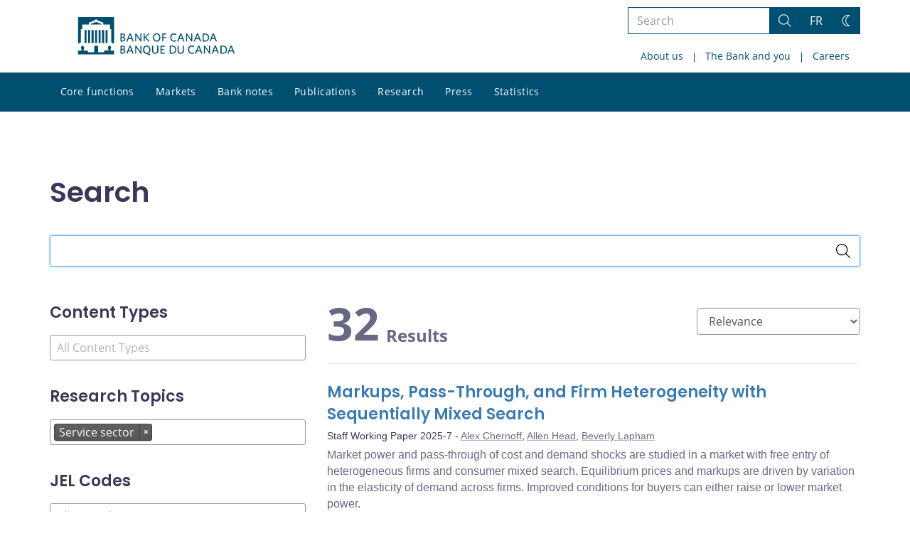

--- FILE ---
content_type: text/html; charset=UTF-8
request_url: https://www.bankofcanada.ca/search/?topic%5B%5D=service-sector
body_size: 35406
content:
<!DOCTYPE html>
<html lang="en-US">
<head>
    <meta http-equiv="X-UA-Compatible" content="IE=edge">
    <meta http-equiv="content-type" content="text/html; charset=UTF-8"/>
    <meta name="twitter:card" content="summary"/>
    <meta name="twitter:site" content="@bankofcanada"/>
    <meta name="twitter:title" content="Search"/>
    <meta name="twitter:description" content="The Bank of Canada is the nation’s central bank. We are not a commercial bank and do not offer banking services to the public. Rather, we have responsibilities for Canada’s monetary policy, bank notes, financial system, and funds management. Our principal role, as defined in the Bank of Canada Act, is &amp;quot;to promote the economic and financial welfare of Canada.&amp;quot;"/>
    <meta name="twitter:image" content="https://www.bankofcanada.ca/wp-content/uploads/2018/05/4.jpg"/>
    <meta property="og:url" content="https://www.bankofcanada.ca/search/"/>
    <meta property="og:title" content="Search"/>
    <meta property="og:image" content="https://www.bankofcanada.ca/wp-content/uploads/2022/01/default-og-image.jpg"/>
    <meta property="og:description" content="The Bank of Canada is the nation’s central bank. We are not a commercial bank and do not offer banking services to the public. Rather, we have responsibilities for Canada’s monetary policy, bank notes, financial system, and funds management. Our principal role, as defined in the Bank of Canada Act, is &amp;quot;to promote the economic and financial welfare of Canada.&amp;quot;"/>
    <meta property="og:type" content="website"/>
    <meta property="description" content="The Bank of Canada is the nation’s central bank. We are not a commercial bank and do not offer banking services to the public. Rather, we have responsibilities for Canada’s monetary policy, bank notes, financial system, and funds management. Our principal role, as defined in the Bank of Canada Act, is &amp;quot;to promote the economic and financial welfare of Canada.&amp;quot;"/>
    <meta name="viewport" content="width=device-width, initial-scale=1.0">
    <meta name="publication_date" content="2018-09-26"/>
    <meta name="last_modified_date" content="2025-12-15"/>
    
    <title>Search - Bank of Canada</title>

    <link rel="alternate" hreflang="en-us" href="https://www.bankofcanada.ca/search/" />
<link rel="alternate" hreflang="fr-fr" href="https://www.banqueducanada.ca/rechercher/" />
<link rel="alternate" hreflang="x-default" href="https://www.bankofcanada.ca/search/" />
<link rel='stylesheet' id='all-css-css'  href='https://www.bankofcanada.ca/wp-content/themes/ews-build-2024/css/all.css?dts=20250910160918' type='text/css' media='screen' />
<link rel='stylesheet' id='print-css-css'  href='https://www.bankofcanada.ca/wp-content/themes/ews-build-2024/css/print.css?dts=20250910160918' type='text/css' media='print' />
<link rel='stylesheet' id='kohana_datepicker_css-css'  href='https://www.bankofcanada.ca/wp-content/themes/ews-build-2024/css/datepicker/datepicker.css?dts=20250910160918' type='text/css' media='screen' />
<link rel='stylesheet' id='bocss-css-css'  href='https://www.bankofcanada.ca/wp-content/themes/ews-build-2024/css/BoCSS.css?dts=20250910160918' type='text/css' media='screen' />
<link rel='stylesheet' id='carrington-business-css'  href='https://www.bankofcanada.ca/wp-content/themes/ews-build-2024/style.css?dts=20250910160918' type='text/css' media='screen' />
<link rel='stylesheet' id='wp-block-library-css'  href='https://www.bankofcanada.ca/wp-includes/css/dist/block-library/style.min.css?dts=20250910160918' type='text/css' media='all' />
<style id='elasticpress-related-posts-style-inline-css' type='text/css'>
.editor-styles-wrapper .wp-block-elasticpress-related-posts ul,.wp-block-elasticpress-related-posts ul{list-style-type:none;padding:0}.editor-styles-wrapper .wp-block-elasticpress-related-posts ul li a>div{display:inline}

</style>
<style id='global-styles-inline-css' type='text/css'>
body{--wp--preset--color--black: #000000;--wp--preset--color--cyan-bluish-gray: #abb8c3;--wp--preset--color--white: #ffffff;--wp--preset--color--pale-pink: #f78da7;--wp--preset--color--vivid-red: #cf2e2e;--wp--preset--color--luminous-vivid-orange: #ff6900;--wp--preset--color--luminous-vivid-amber: #fcb900;--wp--preset--color--light-green-cyan: #7bdcb5;--wp--preset--color--vivid-green-cyan: #00d084;--wp--preset--color--pale-cyan-blue: #8ed1fc;--wp--preset--color--vivid-cyan-blue: #0693e3;--wp--preset--color--vivid-purple: #9b51e0;--wp--preset--gradient--vivid-cyan-blue-to-vivid-purple: linear-gradient(135deg,rgba(6,147,227,1) 0%,rgb(155,81,224) 100%);--wp--preset--gradient--light-green-cyan-to-vivid-green-cyan: linear-gradient(135deg,rgb(122,220,180) 0%,rgb(0,208,130) 100%);--wp--preset--gradient--luminous-vivid-amber-to-luminous-vivid-orange: linear-gradient(135deg,rgba(252,185,0,1) 0%,rgba(255,105,0,1) 100%);--wp--preset--gradient--luminous-vivid-orange-to-vivid-red: linear-gradient(135deg,rgba(255,105,0,1) 0%,rgb(207,46,46) 100%);--wp--preset--gradient--very-light-gray-to-cyan-bluish-gray: linear-gradient(135deg,rgb(238,238,238) 0%,rgb(169,184,195) 100%);--wp--preset--gradient--cool-to-warm-spectrum: linear-gradient(135deg,rgb(74,234,220) 0%,rgb(151,120,209) 20%,rgb(207,42,186) 40%,rgb(238,44,130) 60%,rgb(251,105,98) 80%,rgb(254,248,76) 100%);--wp--preset--gradient--blush-light-purple: linear-gradient(135deg,rgb(255,206,236) 0%,rgb(152,150,240) 100%);--wp--preset--gradient--blush-bordeaux: linear-gradient(135deg,rgb(254,205,165) 0%,rgb(254,45,45) 50%,rgb(107,0,62) 100%);--wp--preset--gradient--luminous-dusk: linear-gradient(135deg,rgb(255,203,112) 0%,rgb(199,81,192) 50%,rgb(65,88,208) 100%);--wp--preset--gradient--pale-ocean: linear-gradient(135deg,rgb(255,245,203) 0%,rgb(182,227,212) 50%,rgb(51,167,181) 100%);--wp--preset--gradient--electric-grass: linear-gradient(135deg,rgb(202,248,128) 0%,rgb(113,206,126) 100%);--wp--preset--gradient--midnight: linear-gradient(135deg,rgb(2,3,129) 0%,rgb(40,116,252) 100%);--wp--preset--duotone--dark-grayscale: url('#wp-duotone-dark-grayscale');--wp--preset--duotone--grayscale: url('#wp-duotone-grayscale');--wp--preset--duotone--purple-yellow: url('#wp-duotone-purple-yellow');--wp--preset--duotone--blue-red: url('#wp-duotone-blue-red');--wp--preset--duotone--midnight: url('#wp-duotone-midnight');--wp--preset--duotone--magenta-yellow: url('#wp-duotone-magenta-yellow');--wp--preset--duotone--purple-green: url('#wp-duotone-purple-green');--wp--preset--duotone--blue-orange: url('#wp-duotone-blue-orange');--wp--preset--font-size--small: 13px;--wp--preset--font-size--medium: 20px;--wp--preset--font-size--large: 36px;--wp--preset--font-size--x-large: 42px;}.has-black-color{color: var(--wp--preset--color--black) !important;}.has-cyan-bluish-gray-color{color: var(--wp--preset--color--cyan-bluish-gray) !important;}.has-white-color{color: var(--wp--preset--color--white) !important;}.has-pale-pink-color{color: var(--wp--preset--color--pale-pink) !important;}.has-vivid-red-color{color: var(--wp--preset--color--vivid-red) !important;}.has-luminous-vivid-orange-color{color: var(--wp--preset--color--luminous-vivid-orange) !important;}.has-luminous-vivid-amber-color{color: var(--wp--preset--color--luminous-vivid-amber) !important;}.has-light-green-cyan-color{color: var(--wp--preset--color--light-green-cyan) !important;}.has-vivid-green-cyan-color{color: var(--wp--preset--color--vivid-green-cyan) !important;}.has-pale-cyan-blue-color{color: var(--wp--preset--color--pale-cyan-blue) !important;}.has-vivid-cyan-blue-color{color: var(--wp--preset--color--vivid-cyan-blue) !important;}.has-vivid-purple-color{color: var(--wp--preset--color--vivid-purple) !important;}.has-black-background-color{background-color: var(--wp--preset--color--black) !important;}.has-cyan-bluish-gray-background-color{background-color: var(--wp--preset--color--cyan-bluish-gray) !important;}.has-white-background-color{background-color: var(--wp--preset--color--white) !important;}.has-pale-pink-background-color{background-color: var(--wp--preset--color--pale-pink) !important;}.has-vivid-red-background-color{background-color: var(--wp--preset--color--vivid-red) !important;}.has-luminous-vivid-orange-background-color{background-color: var(--wp--preset--color--luminous-vivid-orange) !important;}.has-luminous-vivid-amber-background-color{background-color: var(--wp--preset--color--luminous-vivid-amber) !important;}.has-light-green-cyan-background-color{background-color: var(--wp--preset--color--light-green-cyan) !important;}.has-vivid-green-cyan-background-color{background-color: var(--wp--preset--color--vivid-green-cyan) !important;}.has-pale-cyan-blue-background-color{background-color: var(--wp--preset--color--pale-cyan-blue) !important;}.has-vivid-cyan-blue-background-color{background-color: var(--wp--preset--color--vivid-cyan-blue) !important;}.has-vivid-purple-background-color{background-color: var(--wp--preset--color--vivid-purple) !important;}.has-black-border-color{border-color: var(--wp--preset--color--black) !important;}.has-cyan-bluish-gray-border-color{border-color: var(--wp--preset--color--cyan-bluish-gray) !important;}.has-white-border-color{border-color: var(--wp--preset--color--white) !important;}.has-pale-pink-border-color{border-color: var(--wp--preset--color--pale-pink) !important;}.has-vivid-red-border-color{border-color: var(--wp--preset--color--vivid-red) !important;}.has-luminous-vivid-orange-border-color{border-color: var(--wp--preset--color--luminous-vivid-orange) !important;}.has-luminous-vivid-amber-border-color{border-color: var(--wp--preset--color--luminous-vivid-amber) !important;}.has-light-green-cyan-border-color{border-color: var(--wp--preset--color--light-green-cyan) !important;}.has-vivid-green-cyan-border-color{border-color: var(--wp--preset--color--vivid-green-cyan) !important;}.has-pale-cyan-blue-border-color{border-color: var(--wp--preset--color--pale-cyan-blue) !important;}.has-vivid-cyan-blue-border-color{border-color: var(--wp--preset--color--vivid-cyan-blue) !important;}.has-vivid-purple-border-color{border-color: var(--wp--preset--color--vivid-purple) !important;}.has-vivid-cyan-blue-to-vivid-purple-gradient-background{background: var(--wp--preset--gradient--vivid-cyan-blue-to-vivid-purple) !important;}.has-light-green-cyan-to-vivid-green-cyan-gradient-background{background: var(--wp--preset--gradient--light-green-cyan-to-vivid-green-cyan) !important;}.has-luminous-vivid-amber-to-luminous-vivid-orange-gradient-background{background: var(--wp--preset--gradient--luminous-vivid-amber-to-luminous-vivid-orange) !important;}.has-luminous-vivid-orange-to-vivid-red-gradient-background{background: var(--wp--preset--gradient--luminous-vivid-orange-to-vivid-red) !important;}.has-very-light-gray-to-cyan-bluish-gray-gradient-background{background: var(--wp--preset--gradient--very-light-gray-to-cyan-bluish-gray) !important;}.has-cool-to-warm-spectrum-gradient-background{background: var(--wp--preset--gradient--cool-to-warm-spectrum) !important;}.has-blush-light-purple-gradient-background{background: var(--wp--preset--gradient--blush-light-purple) !important;}.has-blush-bordeaux-gradient-background{background: var(--wp--preset--gradient--blush-bordeaux) !important;}.has-luminous-dusk-gradient-background{background: var(--wp--preset--gradient--luminous-dusk) !important;}.has-pale-ocean-gradient-background{background: var(--wp--preset--gradient--pale-ocean) !important;}.has-electric-grass-gradient-background{background: var(--wp--preset--gradient--electric-grass) !important;}.has-midnight-gradient-background{background: var(--wp--preset--gradient--midnight) !important;}.has-small-font-size{font-size: var(--wp--preset--font-size--small) !important;}.has-medium-font-size{font-size: var(--wp--preset--font-size--medium) !important;}.has-large-font-size{font-size: var(--wp--preset--font-size--large) !important;}.has-x-large-font-size{font-size: var(--wp--preset--font-size--x-large) !important;}
</style>
<link rel='stylesheet' id='contact-form-7-css'  href='https://www.bankofcanada.ca/wp-content/plugins/contact-form-7/includes/css/styles.css?dts=20250910160918' type='text/css' media='all' />
<style id='contact-form-7-inline-css' type='text/css'>
.wpcf7 .wpcf7-recaptcha iframe {margin-bottom: 0;}.wpcf7 .wpcf7-recaptcha[data-align="center"] > div {margin: 0 auto;}.wpcf7 .wpcf7-recaptcha[data-align="right"] > div {margin: 0 0 0 auto;}
</style>
<link rel='stylesheet' id='elasticpress-facets-css'  href='https://www.bankofcanada.ca/wp-content/plugins/elasticpress/dist/css/facets-styles.css?dts=20250910160918' type='text/css' media='all' />
<link rel='stylesheet' id='fancybox-css'  href='https://www.bankofcanada.ca/wp-content/plugins/easy-fancybox/fancybox/1.5.4/jquery.fancybox.min.css?dts=20250910160918' type='text/css' media='screen' />
<style id='fancybox-inline-css' type='text/css'>
#fancybox-outer{background:#fff}#fancybox-content{background:#fff;border-color:#fff;color:inherit;}
</style>
<link rel='stylesheet' id='cf7cf-style-css'  href='https://www.bankofcanada.ca/wp-content/plugins/cf7-conditional-fields/style.css?dts=20250910160918' type='text/css' media='all' />

            <script type='text/javascript'>
                CFCT = {
                    url: 'https://www.bankofcanada.ca/'
                };
            </script>
        <script type='text/javascript' src='https://www.bankofcanada.ca/wp-includes/js/jquery/jquery.min.js?dts=20250910160918' id='jquery-core-js'></script>
<script type='text/javascript' src='https://www.bankofcanada.ca/wp-includes/js/jquery/jquery-migrate.min.js?dts=20250910160918' id='jquery-migrate-js'></script>
<script type='text/javascript' src='https://www.bankofcanada.ca/wp-content/themes/parent-build/js/numeral.min.js?dts=20250910160918' id='numeral-js'></script>
<script type='text/javascript' src='https://www.bankofcanada.ca/wp-content/themes/parent-build/js/numeralLocales.js?dts=20250910160918' id='numeralLocales-js'></script>
<script type='text/javascript' src='https://www.bankofcanada.ca/wp-content/themes/parent-build/js/checkStorageAvailable.js?dts=20250910160918' id='checkStorageAvailable-js'></script>
<script type='text/javascript' src='https://www.bankofcanada.ca/wp-content/themes/parent-build/js/theme-switch.js?dts=20250910160918' id='themeSwitch-js'></script>
<script type='text/javascript' src='https://www.bankofcanada.ca/wp-content/plugins/boc_post_callout/src/PostCallout/js/widget-card.js?dts=20250910160918' id='post_callout_js-js'></script>
<link rel="canonical" href="https://www.bankofcanada.ca/search/" />
<link rel='shortlink' href='https://www.bankofcanada.ca/?p=201055' />
<script type='text/javascript'>numeral.locale('boc_en')</script>

    <link rel="apple-touch-icon" sizes="57x57" href="https://www.bankofcanada.ca/wp-content/themes/ews-build-2024/img/favicon/apple-touch-icon-57x57.png">
<link rel="apple-touch-icon" sizes="60x60" href="https://www.bankofcanada.ca/wp-content/themes/ews-build-2024/img/favicon/apple-touch-icon-60x60.png">
<link rel="apple-touch-icon" sizes="72x72" href="https://www.bankofcanada.ca/wp-content/themes/ews-build-2024/img/favicon/apple-touch-icon-72x72.png">
<link rel="apple-touch-icon" sizes="76x76" href="https://www.bankofcanada.ca/wp-content/themes/ews-build-2024/img/favicon/apple-touch-icon-76x76.png">
<link rel="apple-touch-icon" sizes="114x114" href="https://www.bankofcanada.ca/wp-content/themes/ews-build-2024/img/favicon/apple-touch-icon-114x114.png">
<link rel="apple-touch-icon" sizes="120x120" href="https://www.bankofcanada.ca/wp-content/themes/ews-build-2024/img/favicon/apple-touch-icon-120x120.png">
<link rel="apple-touch-icon" sizes="144x144" href="https://www.bankofcanada.ca/wp-content/themes/ews-build-2024/img/favicon/apple-touch-icon-144x144.png">
<link rel="apple-touch-icon" sizes="152x152" href="https://www.bankofcanada.ca/wp-content/themes/ews-build-2024/img/favicon/apple-touch-icon-152x152.png">
<link rel="apple-touch-icon" sizes="180x180" href="https://www.bankofcanada.ca/wp-content/themes/ews-build-2024/img/favicon/apple-touch-icon-180x180.png">
<link rel="icon" type="image/png" sizes="32x32" href="https://www.bankofcanada.ca/wp-content/themes/ews-build-2024/img/favicon/favicon-32x32.png">
<link rel="icon" type="image/png" sizes="192x192" href="https://www.bankofcanada.ca/wp-content/themes/ews-build-2024/img/favicon/android-chrome-192x192.png">
<link rel="icon" type="image/png" sizes="16x16" href="https://www.bankofcanada.ca/wp-content/themes/ews-build-2024/img/favicon/favicon-16x16.png">
<link rel="manifest" href="https://www.bankofcanada.ca/wp-content/themes/ews-build-2024/img/favicon/site.webmanifest">
<link rel="mask-icon" href="https://www.bankofcanada.ca/wp-content/themes/ews-build-2024/img/favicon/safari-pinned-tab.svg" color="#23242C">
<link rel="shortcut icon" href="https://www.bankofcanada.ca/wp-content/themes/ews-build-2024/img/favicon/favicon-lightmode.ico" media="(prefers-color-scheme: light)">
<link rel="shortcut icon" href="https://www.bankofcanada.ca/wp-content/themes/ews-build-2024/img/favicon/favicon-darkmode.ico" media="(prefers-color-scheme: dark)">
<meta name="msapplication-TileColor" content="#FFFFFF">
<meta name="msapplication-config" content="https://www.bankofcanada.ca/wp-content/themes/ews-build-2024/img/favicon/browserconfig.xml">
<meta name="theme-color" content="#23242C">


    <script type="text/javascript">
        var bocVars = {
            'homeUrl': "https://www.bankofcanada.ca/",
            'lang': "en",
            'valetUrl': "https://www.bankofcanada.ca/valet/",
            'rpsUrl': "https://www.bankofcanada.ca/rps-api/"
        };
            var valet_url = bocVars.valetUrl;
            var chartLanguage = bocVars.lang;
            var seriesList = {};


    </script>


    <script async src="https://www.googletagmanager.com/gtag/js?id=G-D0WRRH3RZH"></script>

<script type="text/javascript">
    var gaVars = {
        domains: ['www.bankofcanada.ca','www.banqueducanada.ca'],
        ga4analyticsAccount: 'G-D0WRRH3RZH',
        baseUrl: 'https://www.bankofcanada.ca/',
        pageUrl: 'https://www.bankofcanada.ca/search/?topic%5B%5D=service-sector',
        activeLang: 'en'
    };

    window.dataLayer = window.dataLayer || [];

    function gtag() {
        dataLayer.push(arguments);
        var event = arguments[1]
        var parameters = arguments[2];
        if (localStorage.getItem('_bocDebug') === 'true' && parameters) {
            if (typeof event === 'string') {
                var debugString = 'event: ' + (event.length <= 40 ? event : (event.substring(0, 38) + '..'));
            }
            for (var param in parameters) {
                let value = parameters[param];
                if (typeof value === 'string') {
                    debugString = debugString.concat("\n  " + param + ": " +
                            (value.length <= 100 ? value : value.toString().substring(0, 98) + '..'));
                }
            }
            console.log(debugString, '\n', parameters);
        }
    }

    gtag('js', new Date());

    var DNT = 'no';
    if (navigator.doNotTrack === "yes" || navigator.doNotTrack === "1" || navigator.msDoNotTrack === "1"
        || window.doNotTrack === "yes" || window.doNotTrack === "1" || window.msDoNotTrack === "1") {
        DNT = 'yes';
    }

    var options = {
        // By default gtag('config'...) triggers a page_view, we need to disable it here because we
        // are sending a manual page_view event with dimensions later, this is to avoid duplicate page_view events
        'send_page_view': false,
        'linker': {
            'domains': gaVars.domains
        },
        'link_attribution': {
            'cookie_name': '_gaela',
            'cookie_expires': 60,
            'levels': 9
        },
        'anonymize_ip': true,
        // We need to map dimensions to the Custom Dimension Names set in Google Analytics
        'custom_map': {'dimension1': 'DNT', 'dimension2': 'URLAnchor'},
    };

    if (gaVars.ga4analyticsAccount) {
        gtag('config', gaVars.ga4analyticsAccount, options);
    }
    // Manually send page_view event with dimensions
    gtag('event', 'page_view', {'DNT': DNT, 'URLAnchor': location.hash});

    if (localStorage.getItem('_bocDebug') === 'true') {
        // eslint-disable-next-line no-console
        console.log("  Options:", options, "\ndataLayer: ", dataLayer);
    }

    /**
     * Ensures all YouTube embed iframes within the specified container have the IFrame Player API enabled.
     * Adds or updates the 'enablejsapi=1' parameter in the iframe src if missing.
     * Handles invalid iframe src values gracefully.
     *
     * @param {Element|Document} container - The DOM element or document to search within.
     */
    function enableIFramePlayerAPI(container) {
        const iframes = container.querySelectorAll('iframe[src*="youtube.com/embed"]');

        iframes.forEach((iframe) => {
            try {
                const src = new URL(iframe.src);

                const enableJsApi = src.searchParams.get('enablejsapi');
                if (enableJsApi !== '1') {
                    src.searchParams.set('enablejsapi', '1');
                    iframe.src = src.toString();
                }
            } catch (e) {
                console.warn('Invalid iframe src:', iframe.src, e);
            }
        });
    }

    // Enable the JS IFrame Player API on all YouTube videos on the page
    document.addEventListener('DOMContentLoaded', () => {
        enableIFramePlayerAPI(document.body);

        // Make sure it works with the ajax updater
        jQuery('#main-content').on('ajax-updater:page-loaded', () => {
            enableIFramePlayerAPI(document.body);
        });
    });

</script>


    <script type="application/ld+json">
        {
          "@context": "http://schema.org/",
          "@type": "Organization",
          "name": "Bank of Canada",
          "url" : "https://www.bankofcanada.ca/",
          "sameAs":[
          "https://twitter.com/bankofcanada",
          "https://www.linkedin.com/company/12682",
          "https://www.youtube.com/user/bankofcanadaofficial",
          "https://www.flickr.com/photos/bankofcanada/"
          ]
        }
    </script>
</head>

<body class="postid-201055 no-js">
<div id="skip" class="hidden-xs hidden-sm">

    <div id="skip-link-wrapper">
        <a id="skip-link" href="#main-content">Skip to content</a>
    </div>
</div>
<div class="top-bar-wrap hidden-xs hidden-sm">
    <div class="container header-grid">
        <div id="header-logo">
            <a hreflang='en' href="https://www.bankofcanada.ca/" title="Home" tabindex="0">
                <svg id="Layer_1" data-name="Layer 1" xmlns="http://www.w3.org/2000/svg" viewBox="0 0 134.46 32.93"><title>Home</title><path d="M5.61,11.1H7.37v11.2H5.61Zm3,0h1.76v11.2H8.62Zm3,0h1.76v11.2H11.62Zm3,0h1.76v11.2H14.62Zm9,0h1.76v11.2H23.62Zm-3,0h1.76v11.2H20.62Zm-3,0h1.76v11.2H17.62ZM27.69,28.71a8,8,0,0,0,.63-2.5c0-.69,0-.91-.8-1.17,0,0-.09,0-.09-.17a.14.14,0,0,1,.13-.15,0,0,0,0,0,0,0c0-.1,0-.28-.56-.28s-.55.18-.56.28a0,0,0,0,0,0,0,.14.14,0,0,1,.13.15c0,.14-.09.17-.09.17-.85.26-.83.47-.8,1.17a8.31,8.31,0,0,0,.63,2.49v0H22.39v1.41H17.15V24.73H13.85v5.43H8.61V28.75h-4v0a8.24,8.24,0,0,0,.63-2.49c0-.69.05-.91-.8-1.17,0,0-.09,0-.09-.17a.14.14,0,0,1,.13-.15s0,0,0,0,0-.28-.56-.28-.56.18-.56.28,0,0,0,0a.14.14,0,0,1,.13.15c0,.14-.09.17-.09.17-.85.26-.84.47-.8,1.17a8,8,0,0,0,.63,2.49v0H0V32H31V28.75H27.69v0ZM20.11,5.81,15.5,4.16,10.89,5.81V6.4h9.22ZM0,0V22.39H1.59l.92-.95V10.38H3.61V6.44H9.26V4.81l5.1-1.92V2.2h2.26v.68l5.1,1.92V6.44h5.65v3.94h1.11V21.44l.92.95H31V0Z" transform="translate(0)"/><g id="Layer_1-2" data-name="Layer 1"><path d="M38.11,31.41H36.45V24.53h1.66c1.53,0,2.23.7,2.23,1.78a1.46,1.46,0,0,1-1,1.4,1.65,1.65,0,0,1,1.27,1.66c0,1.4-1,2-2.55,2m0-6.05h-.76v2.1H38c.89,0,1.4-.38,1.4-1.08S39,25.35,38.11,25.35Zm0,2.8h-.76v2.42h.76c1,0,1.53-.38,1.53-1.21S39.13,28.16,38.11,28.16Z" transform="translate(0)"/><path d="M46.83,31.47,46,29.37H43.2l-.76,2h-1l2.67-6.88h1l2.61,6.75-.89.19M44.6,25.61l-1.08,2.87h2.17Z" transform="translate(0)"/><polyline points="53.65 31.41 49.89 26.05 49.89 31.41 49.06 31.41 49.06 24.53 49.89 24.53 53.52 29.69 53.52 24.53 54.35 24.53 54.35 31.41 53.65 31.41"/><path d="M60,31.28l2,.7-.19,1L58,31.41A3.34,3.34,0,0,1,55.75,28c0-2.1,1.27-3.57,3.18-3.57s3.12,1.46,3.12,3.57A3.18,3.18,0,0,1,60,31.28m-1-6c-1.34,0-2.17,1-2.17,2.67s.83,2.74,2.17,2.74S61.1,29.62,61.1,28,60.27,25.29,58.93,25.29Z" transform="translate(0)"/><path d="M66.13,31.53a2.53,2.53,0,0,1-2.67-2.74V24.53h1v4.14c0,1.21.51,2,1.72,2s1.72-.7,1.72-2v-4.2h1v4.2a2.56,2.56,0,0,1-2.67,2.87" transform="translate(0)"/><polyline points="70.72 31.41 70.72 24.53 74.41 24.53 74.41 25.42 71.61 25.42 71.61 27.39 73.77 27.39 73.9 28.22 71.61 28.22 71.61 30.51 74.47 30.51 74.47 31.41 70.72 31.41"/><path d="M80.65,31.41h-2V24.53h2c2.36,0,3.63,1.4,3.63,3.44S83,31.41,80.65,31.41m.06-6.05H79.63v5.16h1.08a2.37,2.37,0,0,0,2.67-2.61A2.44,2.44,0,0,0,80.71,25.35Z" transform="translate(0)"/><path d="M88,31.53a2.53,2.53,0,0,1-2.67-2.74V24.53h1v4.14c0,1.21.51,2,1.72,2s1.72-.7,1.72-2v-4.2h1v4.2A2.56,2.56,0,0,1,88,31.53" transform="translate(0)"/><path d="M97.59,31.53c-1.91,0-3.18-1.4-3.18-3.57s1.27-3.57,3.18-3.57a3.29,3.29,0,0,1,2,.57l-.13,1a2.94,2.94,0,0,0-1.85-.64c-1.4,0-2.23,1-2.23,2.67s.83,2.67,2.23,2.67a3.17,3.17,0,0,0,1.91-.7l.13.89a3.26,3.26,0,0,1-2,.7" transform="translate(0)"/><path d="M105.74,31.47l-.83-2.1h-2.8l-.76,2h-1l2.67-6.88h1l2.67,6.75-1,.19m-2.23-5.86-1.08,2.87h2.23Z" transform="translate(0)"/><polyline points="112.62 31.41 108.86 26.05 108.86 31.41 107.97 31.41 107.97 24.53 108.8 24.53 112.43 29.69 112.43 24.53 113.32 24.53 113.32 31.41 112.62 31.41"/><path d="M119.94,31.47l-.83-2.1h-2.8l-.76,2h-1l2.67-6.88h1l2.61,6.75-.89.19m-2.23-5.86-1.08,2.87h2.17Z" transform="translate(0)"/><path d="M124.15,31.41h-2V24.53h2c2.36,0,3.63,1.4,3.63,3.44s-1.27,3.44-3.63,3.44m.06-6.05h-1.08v5.16h1.08a2.32,2.32,0,0,0,2.61-2.61A2.39,2.39,0,0,0,124.21,25.35Z" transform="translate(0)"/><path d="M133.51,31.47l-.83-2.1h-2.8l-.76,2h-1l2.67-6.88h1l2.67,6.75-1,.19m-2.23-5.86-1.08,2.87h2.17Z" transform="translate(0)"/><path d="M38.11,21H36.45V14.08h1.66c1.53,0,2.23.7,2.23,1.78a1.46,1.46,0,0,1-1,1.4,1.65,1.65,0,0,1,1.27,1.66c0,1.4-1,2-2.55,2m0-6.05h-.76V17H38c.89,0,1.4-.38,1.4-1.08S39,14.91,38.11,14.91Zm0,2.8h-.76v2.42h.76c1,0,1.53-.38,1.53-1.21S39.13,17.71,38.11,17.71Z" transform="translate(0)"/><path d="M46.83,21,46,18.86H43.2L42.44,21h-1l2.67-6.88h1l2.61,6.75-.89.19M44.6,15.17,43.52,18h2.17Z" transform="translate(0)"/><polyline points="53.65 20.96 49.89 15.61 49.89 20.96 49.06 20.96 49.06 14.08 49.89 14.08 53.52 19.24 53.52 14.08 54.35 14.08 54.35 20.96 53.65 20.96"/><polyline points="60.46 21.02 57.21 17.46 57.21 20.96 56.26 20.96 56.26 14.08 57.21 14.08 57.21 17.14 60.14 14.08 61.23 14.08 58.23 17.27 61.42 20.77 60.46 21.02"/><path d="M67.47,21.09c-1.91,0-3.12-1.4-3.12-3.57S65.56,14,67.53,14s3.12,1.4,3.12,3.57-1.21,3.57-3.18,3.57m0-6.3c-1.34,0-2.17,1.08-2.17,2.67s.83,2.67,2.17,2.67,2.17-1.08,2.17-2.67S68.87,14.78,67.47,14.78Z" transform="translate(0)"/><polyline points="73.2 14.91 73.2 17.01 75.24 17.01 75.43 17.9 73.2 17.9 73.2 20.96 72.24 20.96 72.24 14.08 75.81 14.08 75.81 14.91 73.2 14.91"/><path d="M82.3,21.09c-1.91,0-3.18-1.4-3.18-3.57S80.39,14,82.3,14a3.29,3.29,0,0,1,2,.57l-.13,1a2.94,2.94,0,0,0-1.85-.64c-1.4,0-2.23,1.08-2.23,2.67s.83,2.67,2.23,2.67a3.17,3.17,0,0,0,1.91-.7l.13.89a3.56,3.56,0,0,1-2,.7" transform="translate(0)"/><path d="M90.46,21l-.83-2.1h-2.8L86,21H85l2.67-6.88h1l2.61,6.75-.83.19m-2.23-5.86L87.14,18h2.17Z" transform="translate(0)"/><polyline points="97.27 20.96 93.51 15.61 93.51 20.96 92.62 20.96 92.62 14.08 93.45 14.08 97.14 19.24 97.14 14.08 97.97 14.08 97.97 20.96 97.27 20.96"/><path d="M104.66,21l-.83-2.1H101l-.76,2h-1L102,14.08h1l2.61,6.75-.89.19m-2.23-5.86L101.35,18h2.17Z" transform="translate(0)"/><path d="M108.8,21h-2V14.08h2c2.36,0,3.63,1.4,3.63,3.44S111.15,21,108.8,21m.06-6.05h-1.08v5.16h1.08a2.32,2.32,0,0,0,2.61-2.61A2.36,2.36,0,0,0,108.86,14.91Z" transform="translate(0)"/><path d="M118.16,21l-.83-2.17h-2.8l-.76,2h-1L115.48,14h1l2.67,6.75-1,.25m-2.23-5.86L114.85,18h2.23Z" transform="translate(0)"/></g></svg>
            </a>
        </div>
        <div id='toolbar-lg' class='pull-right'>
            <form id="google-search-form" name="gs" method="get" action="https://www.bankofcanada.ca/search/" role='form' class='form-inline'>
    <div class="form-group search-group">
        <div class="flex-search-container">

            <label for="search" class="sr-only">Search the site</label>
            <input type="text" title="Search" name="esearch" maxlength="256"
                   placeholder="Search"
                   id="search"
                   class="form-control search-space search-input"
                   value=""
                   autofocus
            />
            <div class="input-group-btn">
                <button class='btn btn-default search-button' type="submit">
                    <span class='sr-only'>Search</span>
                    <div class="bocss-icon bocss-icon__full bocss-icon__search">
    <!-- Generator: Adobe Illustrator 22.1.0, SVG Export Plug-In . SVG Version: 6.00 Build 0)  --><svg version="1.1" xmlns="http://www.w3.org/2000/svg" xmlns:xlink="http://www.w3.org/1999/xlink" x="0px" y="0px" viewbox="0 0 24 24" style="enable-background:new 0 0 24 24;" xml:space="preserve">
<g>
	<path d="M23.245,23.996c-0.2,0-0.389-0.078-0.53-0.22L16.2,17.26c-0.761,0.651-1.618,1.182-2.553,1.579
		c-1.229,0.522-2.52,0.787-3.837,0.787c-1.257,0-2.492-0.241-3.673-0.718c-2.431-0.981-4.334-2.849-5.359-5.262
		c-1.025-2.412-1.05-5.08-0.069-7.51S3.558,1.802,5.97,0.777C7.199,0.254,8.489-0.01,9.807-0.01c1.257,0,2.492,0.242,3.673,0.718
		c2.431,0.981,4.334,2.849,5.359,5.262c1.025,2.413,1.05,5.08,0.069,7.51c-0.402,0.996-0.956,1.909-1.649,2.718l6.517,6.518
		c0.292,0.292,0.292,0.768,0,1.061C23.634,23.918,23.445,23.996,23.245,23.996z M9.807,1.49c-1.115,0-2.209,0.224-3.25,0.667
		C4.513,3.026,2.93,4.638,2.099,6.697c-0.831,2.059-0.81,4.318,0.058,6.362c0.869,2.044,2.481,3.627,4.54,4.458
		c1.001,0.404,2.048,0.608,3.112,0.608c1.115,0,2.209-0.224,3.25-0.667c0.974-0.414,1.847-0.998,2.594-1.736
		c0.01-0.014,0.021-0.026,0.032-0.037c0.016-0.016,0.031-0.029,0.045-0.039c0.763-0.771,1.369-1.693,1.786-2.728
		c0.831-2.059,0.81-4.318-0.059-6.362c-0.868-2.044-2.481-3.627-4.54-4.458C11.918,1.695,10.871,1.49,9.807,1.49z"></path>
</g>
</svg>

</div>

                </button>
            </div>
        </div>
    </div>
</form>

<script>
    const skip = document.getElementById("skip-link");
    let firstTab = false
    document.addEventListener("keydown", function (event) {
        if (event.keyCode == 9 && !firstTab) {
            event.preventDefault();
            skip.focus();
            firstTab = true;
        }
    })
</script>
            <a id='langSwitch'
             href='https://www.banqueducanada.ca/rechercher/?topic%5B0%5D=service-sector' class='btn btn-default lang-analytics' aria-label='basculez vers le français' lang='fr'>FR</a>
                <button id="theme-switcher-light" type="button" title="Change theme" class="bocss-button bocss-button--navigation bocss-button--small bocss-button--icon-only" data-action="theme-switch">
    <div class="bocss-icon bocss-icon__small bocss-icon__sun">
    <svg xmlns="http://www.w3.org/2000/svg" xmlns:xlink="http://www.w3.org/1999/xlink" version="1.1" x="0px" y="0px" viewbox="0 0 24 24" style="enable-background:new 0 0 24 24;" xml:space="preserve"><title>Change theme</title>
<g>
	<path d="M12,19.5c-4.135,0-7.5-3.365-7.5-7.5S7.865,4.5,12,4.5s7.5,3.365,7.5,7.5S16.135,19.5,12,19.5z M12,6c-3.308,0-6,2.692-6,6   s2.692,6,6,6s6-2.692,6-6S15.308,6,12,6z"></path>
	<path d="M12,3c-0.414,0-0.75-0.336-0.75-0.75v-1.5C11.25,0.336,11.586,0,12,0s0.75,0.336,0.75,0.75v1.5C12.75,2.664,12.414,3,12,3z   "></path>
	<path d="M18.894,5.856c-0.2,0-0.389-0.078-0.53-0.22c-0.142-0.142-0.22-0.33-0.22-0.53c0-0.2,0.078-0.389,0.22-0.53l1.061-1.061   c0.142-0.142,0.33-0.22,0.53-0.22s0.389,0.078,0.53,0.22c0.142,0.142,0.22,0.33,0.22,0.53c0,0.2-0.078,0.389-0.22,0.53   l-1.061,1.061C19.283,5.778,19.094,5.856,18.894,5.856z"></path>
	<path d="M21.75,12.75C21.336,12.75,21,12.414,21,12s0.336-0.75,0.75-0.75h1.5c0.414,0,0.75,0.336,0.75,0.75s-0.336,0.75-0.75,0.75   H21.75z"></path>
	<path d="M19.955,20.705c-0.2,0-0.389-0.078-0.53-0.22l-1.061-1.061c-0.292-0.292-0.292-0.768,0-1.061   c0.142-0.142,0.33-0.22,0.53-0.22s0.389,0.078,0.53,0.22l1.061,1.061c0.292,0.292,0.292,0.768,0,1.061   C20.344,20.627,20.155,20.705,19.955,20.705z"></path>
	<path d="M12,24c-0.414,0-0.75-0.336-0.75-0.75v-1.5c0-0.414,0.336-0.75,0.75-0.75s0.75,0.336,0.75,0.75v1.5   C12.75,23.664,12.414,24,12,24z"></path>
	<path d="M4.045,20.705c-0.2,0-0.389-0.078-0.53-0.22c-0.142-0.142-0.22-0.33-0.22-0.53s0.078-0.389,0.22-0.53l1.061-1.061   c0.141-0.142,0.33-0.22,0.53-0.22s0.389,0.078,0.53,0.22c0.292,0.292,0.292,0.768,0,1.061l-1.061,1.061   C4.434,20.627,4.246,20.705,4.045,20.705z"></path>
	<path d="M0.75,12.75C0.336,12.75,0,12.414,0,12s0.336-0.75,0.75-0.75h1.5C2.664,11.25,3,11.586,3,12s-0.336,0.75-0.75,0.75H0.75z"></path>
	<path d="M5.106,5.856c-0.2,0-0.389-0.078-0.53-0.22L3.515,4.575c-0.142-0.141-0.22-0.33-0.22-0.53s0.078-0.389,0.22-0.53   c0.141-0.142,0.33-0.22,0.53-0.22s0.389,0.078,0.53,0.22l1.061,1.061c0.142,0.141,0.22,0.33,0.22,0.53s-0.078,0.389-0.22,0.53   C5.495,5.778,5.306,5.856,5.106,5.856z"></path>
</g>
</svg>

</div>

    
    <span class ='sr-only'> Change theme </span>
</button>
                <button id="theme-switcher-dark" type="button" title="Change theme" class="bocss-button bocss-button--navigation bocss-button--small bocss-button--icon-only" data-action="theme-switch">
    <div class="bocss-icon bocss-icon__small bocss-icon__moon">
    <svg xmlns="http://www.w3.org/2000/svg" xmlns:xlink="http://www.w3.org/1999/xlink" version="1.1" x="0px" y="0px" viewbox="0 0 24 24" style="enable-background:new 0 0 24 24;" xml:space="preserve"><title>Change theme</title>
<g>
	<path d="M15.937,23.962c-1.216,0-2.426-0.187-3.596-0.554c-3.058-0.96-5.559-3.054-7.042-5.896   c-1.483-2.842-1.771-6.091-0.811-9.149c0.961-3.058,3.054-5.559,5.896-7.042c1.714-0.895,3.63-1.368,5.539-1.368   c1.218,0,2.433,0.187,3.609,0.557c0.314,0.099,0.525,0.386,0.525,0.715c0,0.329-0.211,0.617-0.525,0.716   c-4.396,1.383-7.35,5.409-7.351,10.018c0.001,4.608,2.955,8.634,7.351,10.017c0.314,0.099,0.525,0.386,0.525,0.715   s-0.211,0.617-0.525,0.715C18.363,23.775,17.153,23.962,15.937,23.962z M15.924,1.454c-1.67,0-3.345,0.414-4.846,1.197   C8.592,3.949,6.76,6.137,5.92,8.813c-0.841,2.676-0.589,5.519,0.709,8.005s3.486,4.318,6.162,5.159   c1.025,0.322,2.084,0.485,3.147,0.485c0.289,0,0.578-0.012,0.866-0.036c-3.754-2.101-6.121-6.087-6.122-10.466   c0.001-4.381,2.369-8.367,6.124-10.468C16.513,1.466,16.218,1.454,15.924,1.454z"></path>
</g>
</svg>

</div>

    
    <span class ='sr-only'> Change theme </span>
</button>
        </div>

        <nav class="navbar-secondary" aria-label="Secondary navigation">
            <ul id="menu-secondary-menu-en" class="nav navbar-nav top-level"><li id="menu-item-243600" class="menu-item menu-item-type-post_type menu-item-object-page"><a href="https://www.bankofcanada.ca/about/">About us </a><div class="sub-menu"><div class="sub-menu-content">
					<div id="cfct-build-148169" class="cfct-build grid hideoverflow">
						<div class="row"><div class="col-sm-4 cfct-block">
			<div class="cfct-module cfct-widget-module-bochtml">
				<div class="cfct-mod-content"> <h2><a href="https://www.bankofcanada.ca/about/">About us</a></h2>
        <ul>
				<li><a href="https://www.bankofcanada.ca/about/">What we do</a></li>
				<li><a href="https://www.bankofcanada.ca/about/our-offices/">Our offices</a></li>
				<li><a href="https://www.bankofcanada.ca/about/our-vision-our-values-our-promise/">Our vision</a></li>
				<li><a href="https://www.bankofcanada.ca/about/our-history/">History</a></li>
				<li><a href="https://www.bankofcanada.ca/about/contact-information/">Contact us</a></li>
        </ul>
												<h3>Corporate governance</h3>
				        <ul>
								
        <li><a href="https://www.bankofcanada.ca/about/board-of-directors/">Board of Directors</a></li>
        <li><a href="https://www.bankofcanada.ca/about/governing-council/">Our leadership</a></li>
        <li><a href="https://www.bankofcanada.ca/about/governance-documents/">Governance documents</a></li>
				        </ul>

</div>
			</div></div><div class="col-sm-4 cfct-block">
			<div class="cfct-module cfct-widget-module-postcalloutwidget">
				<div class="cfct-mod-content"><div class="post-callout-wrapper ">
                <div class="row">
                    <div class="col-sm-12">
                        <img width="500" height="250" src="https://www.bankofcanada.ca/wp-content/uploads/2025/03/Accessibility_callout-2x1-1-500x250.jpg" class="cfct-mod-image  large-landscape" alt="" loading="lazy" />
                        
                    </div>
                </div>

    <div class="row">
        <div class="col-sm-12">
    <a aria-label="Accessibility" title="Accessibility" href="https://www.bankofcanada.ca/accessibility/"  class="post-callout-link">
        <h2 class='cfct-mod-title post-callout-title'>
            Accessibility
        </h2>
    </a>




            <div class="cfct-mod-content ">
                        <p>A plan that shares how the Bank strives to be accessible to everyone</p>
                
            </div>
        </div>
    </div>

</div>
</div>
			</div></div><div class="col-sm-4 cfct-block">
			<div class="cfct-module cfct-widget-module-postcalloutwidget">
				<div class="cfct-mod-content"><div class="post-callout-wrapper ">
                <div class="row">
                    <div class="col-sm-12">
                        <img width="500" height="250" src="https://www.bankofcanada.ca/wp-content/uploads/2024/09/rap-carousel-500x250.jpg" class="cfct-mod-image  large-landscape" alt="" loading="lazy" />
                        
                    </div>
                </div>

    <div class="row">
        <div class="col-sm-12">
    <a aria-label="Reconciliation Action Plan" title="Reconciliation Action Plan" href="https://www.bankofcanada.ca/about/governance-documents/reconciliation-action-plan/"  class="post-callout-link">
        <h2 class='cfct-mod-title post-callout-title'>
            Reconciliation Action Plan
        </h2>
    </a>




            <div class="cfct-mod-content ">
                        <p>A plan to guide the Bank along its Reconciliation journey</p>
                
            </div>
        </div>
    </div>

</div>
</div>
			</div></div></div>
					</div>
					</div></div></li>
<li id="menu-item-245569" class="menu-item menu-item-type-post_type menu-item-object-page"><a href="https://www.bankofcanada.ca/the-bank-and-you/">The Bank and you </a><div class="sub-menu"><div class="sub-menu-content">
					<div id="cfct-build-243564" class="cfct-build grid hideoverflow">
						<div class="row"><div class="col-sm-4 cfct-block">
			<div class="cfct-module cfct-widget-module-bochtml">
				<div class="cfct-mod-content">        <h2><a href="https://www.bankofcanada.ca/the-bank-and-you/">The Bank and you</a></h2>
        <ul>
				 <li><a href="https://www.bankofcanada.ca/the-bank-and-you/engaging-with-canadians/">Engaging with Canadians</a></li>
				<li><a href="https://www.bankofcanada.ca/the-bank-and-you/promoting-economic-literacy-and-education/">Promoting economic literacy and education</a></li>
        </ul>
</div>
			</div>
			<div class="cfct-module cfct-widget-module-bochtml">
				<div class="cfct-mod-content">								        <h3><a href="https://www.bankofcanada.ca/about/educational-resources/">Educational resources</a></h3>
        <ul>
				<li><a href="https://www.bankofcanada.ca/publications/the-economy-plain-and-simple/">The Economy, Plain and Simple</a></li>
        <li><a href="https://www.bankofcanada.ca/about/educational-resources/explainers/">Explainers</a></li>
        <li><a href="https://www.bankofcanada.ca/about/educational-resources/financial-education-resources/">Financial education resources</a></li>
				<li><a href="https://www.bankofcanada.ca/about/background-materials/">Background materials</a></li>
                </ul>
</div>
			</div></div><div class="col-sm-4 cfct-block">
			<div class="cfct-module cfct-widget-module-postcalloutwidget">
				<div class="cfct-mod-content"><div class="post-callout-wrapper ">
                <div class="row">
                    <div class="col-sm-12">
                        <img width="500" height="250" src="https://www.bankofcanada.ca/wp-content/uploads/2025/03/museum-feature-500x250.jpg" class="cfct-mod-image  large-landscape" alt="" loading="lazy" />
                        
                    </div>
                </div>

    <div class="row">
        <div class="col-sm-12">
    <a aria-label="Bank of Canada Museum" title="Bank of Canada Museum" href="https://www.bankofcanadamuseum.ca/"  class="post-callout-link">
        <h2 class='cfct-mod-title post-callout-title'>
            Bank of Canada Museum
        </h2>
    </a>




            <div class="cfct-mod-content ">
                        <p>Expand your understanding of spending and saving, discover your place in the economy and explore a world-class currency collection.</p>
                
            </div>
        </div>
    </div>

</div>
</div>
			</div></div><div class="col-sm-4 cfct-block">
			<div class="cfct-module cfct-widget-module-postcalloutwidget">
				<div class="cfct-mod-content"><div class="post-callout-wrapper ">
                <div class="row">
                    <div class="col-sm-12">
                        <img width="500" height="250" src="https://www.bankofcanada.ca/wp-content/uploads/2025/03/Central-bank_callout-2x1-1-500x250.jpg" class="cfct-mod-image  large-landscape" alt="" loading="lazy" />
                        
                    </div>
                </div>

    <div class="row">
        <div class="col-sm-12">
    <a aria-label="What is a central bank?" title="What is a central bank?" href="https://www.bankofcanada.ca/2024/12/what-is-a-central-bank/" data-content-type='Explainers' class="post-callout-link">
        <h2 class='cfct-mod-title post-callout-title'>
            What is a central bank?
        </h2>
    </a>




            <div class="cfct-mod-content ">
                        <p>A central bank works to promote a country’s economic stability and its citizens’ financial well-being.</p>
                
            </div>
        </div>
    </div>

</div>
</div>
			</div></div></div>
					</div>
					</div></div></li>
<li id="menu-item-243603" class="menu-item menu-item-type-post_type menu-item-object-page"><a href="https://www.bankofcanada.ca/careers/">Careers </a><div class="sub-menu"><div class="sub-menu-content">
					<div id="cfct-build-243574" class="cfct-build grid hideoverflow">
						<div class="row"><div class="col-sm-4 cfct-block">
			<div class="cfct-module cfct-widget-module-bochtml">
				<div class="cfct-mod-content">        <h2><a href="https://www.bankofcanada.ca/careers/">Careers</a></h2>
        <ul>
				<li><a href="https://www.bankofcanada.ca/careers/working-here/">Work at the Bank</a></li>
        <li><a href="https://www.bankofcanada.ca/careers/scholarship-awards/">Scholarship awards</a></li>
				<li><a href="https://www.bankofcanada.ca/careers/students/">Students and recent grads</a></li>
        </ul>
</div>
			</div></div><div class="col-sm-4 cfct-block">
			<div class="cfct-module cfct-widget-module-bochtml">
				<div class="cfct-mod-content"><div style="width:70%; margin-top: 20px;">
	<figure><img src="https://www.bankofcanada.ca/wp-content/uploads/2025/12/top100-2026_transparent_en.svg" alt="" title="Canada’s Top 100 Employers 2026" class=" alignnone" /></figure>
</div>
</div>
			</div></div><div class="col-sm-4 cfct-block">
			<div class="cfct-module cfct-widget-module-postcalloutwidget">
				<div class="cfct-mod-content"><div class="post-callout-wrapper ">
                <div class="row">
                    <div class="col-sm-12">
                        <img width="500" height="250" src="https://www.bankofcanada.ca/wp-content/uploads/2025/12/Careers_callout-500x250.png" class="cfct-mod-image  large-landscape" alt="Two people smiling at the camera: a middle-aged man wearing glasses with fair skin and light brown hair that is grey on the sides, and a woman with medium skin and long curly dark hair." loading="lazy" />
                        
                    </div>
                </div>

    <div class="row">
        <div class="col-sm-12">
    <a aria-label="Work at the Bank" title="Work at the Bank" href="https://www.bankofcanada.ca/careers/working-here/"  class="post-callout-link">
        <h2 class='cfct-mod-title post-callout-title'>
            Work at the Bank
        </h2>
    </a>




            <div class="cfct-mod-content ">
                        <p>Level up your career with us.</p>
                
            </div>
        </div>
    </div>

</div>
</div>
			</div></div></div>
					</div>
					</div></div></li>
</ul>
        </nav>
    </div>

</div>


<nav id="navbar-accordion" class="navbar navbar-default" aria-label="Primary navigation">
    <div class="container">
        <div class="navbar-header visible-sm visible-xs">
            <a hreflang='en' id="top-xs" href="https://www.bankofcanada.ca/" class='pull-left'>
                <i class='icon-boc-logo'></i><span class="sr-only">Home</span>
            </a>
            <button type="button" id="mobile-menu-toggle" class="navbar-toggle">
                <span class="sr-only">Toggle navigation</span>
                <span class="icon-bar"></span>
                <span class="icon-bar"></span>
                <span class="icon-bar"></span>
            </button>
                <a id='langSwitch'
             href='https://www.banqueducanada.ca/rechercher/?topic%5B0%5D=service-sector' class='navbar-toggle lang-analytics' aria-label='basculez vers le français' lang='fr'>FR</a>
            <button type="button" id="mobile-search-toggle" class="navbar-toggle" data-parent="#navbar-accordion"
        data-toggle="collapse" data-target="#searchbox-xs">
    <span class="sr-only">Toggle Search</span>
    <div class="bocss-icon bocss-icon__full bocss-icon__search">
    <!-- Generator: Adobe Illustrator 22.1.0, SVG Export Plug-In . SVG Version: 6.00 Build 0)  --><svg version="1.1" xmlns="http://www.w3.org/2000/svg" xmlns:xlink="http://www.w3.org/1999/xlink" x="0px" y="0px" viewbox="0 0 24 24" style="enable-background:new 0 0 24 24;" xml:space="preserve">
<g>
	<path d="M23.245,23.996c-0.2,0-0.389-0.078-0.53-0.22L16.2,17.26c-0.761,0.651-1.618,1.182-2.553,1.579
		c-1.229,0.522-2.52,0.787-3.837,0.787c-1.257,0-2.492-0.241-3.673-0.718c-2.431-0.981-4.334-2.849-5.359-5.262
		c-1.025-2.412-1.05-5.08-0.069-7.51S3.558,1.802,5.97,0.777C7.199,0.254,8.489-0.01,9.807-0.01c1.257,0,2.492,0.242,3.673,0.718
		c2.431,0.981,4.334,2.849,5.359,5.262c1.025,2.413,1.05,5.08,0.069,7.51c-0.402,0.996-0.956,1.909-1.649,2.718l6.517,6.518
		c0.292,0.292,0.292,0.768,0,1.061C23.634,23.918,23.445,23.996,23.245,23.996z M9.807,1.49c-1.115,0-2.209,0.224-3.25,0.667
		C4.513,3.026,2.93,4.638,2.099,6.697c-0.831,2.059-0.81,4.318,0.058,6.362c0.869,2.044,2.481,3.627,4.54,4.458
		c1.001,0.404,2.048,0.608,3.112,0.608c1.115,0,2.209-0.224,3.25-0.667c0.974-0.414,1.847-0.998,2.594-1.736
		c0.01-0.014,0.021-0.026,0.032-0.037c0.016-0.016,0.031-0.029,0.045-0.039c0.763-0.771,1.369-1.693,1.786-2.728
		c0.831-2.059,0.81-4.318-0.059-6.362c-0.868-2.044-2.481-3.627-4.54-4.458C11.918,1.695,10.871,1.49,9.807,1.49z"></path>
</g>
</svg>

</div>

</button>
                <button id="theme-switcher-light" type="button" title="Change theme" class="bocss-button bocss-button--navigation bocss-button--small bocss-button--icon-only" data-action="theme-switch">
    <div class="bocss-icon bocss-icon__small bocss-icon__sun">
    <svg xmlns="http://www.w3.org/2000/svg" xmlns:xlink="http://www.w3.org/1999/xlink" version="1.1" x="0px" y="0px" viewbox="0 0 24 24" style="enable-background:new 0 0 24 24;" xml:space="preserve"><title>Change theme</title>
<g>
	<path d="M12,19.5c-4.135,0-7.5-3.365-7.5-7.5S7.865,4.5,12,4.5s7.5,3.365,7.5,7.5S16.135,19.5,12,19.5z M12,6c-3.308,0-6,2.692-6,6   s2.692,6,6,6s6-2.692,6-6S15.308,6,12,6z"></path>
	<path d="M12,3c-0.414,0-0.75-0.336-0.75-0.75v-1.5C11.25,0.336,11.586,0,12,0s0.75,0.336,0.75,0.75v1.5C12.75,2.664,12.414,3,12,3z   "></path>
	<path d="M18.894,5.856c-0.2,0-0.389-0.078-0.53-0.22c-0.142-0.142-0.22-0.33-0.22-0.53c0-0.2,0.078-0.389,0.22-0.53l1.061-1.061   c0.142-0.142,0.33-0.22,0.53-0.22s0.389,0.078,0.53,0.22c0.142,0.142,0.22,0.33,0.22,0.53c0,0.2-0.078,0.389-0.22,0.53   l-1.061,1.061C19.283,5.778,19.094,5.856,18.894,5.856z"></path>
	<path d="M21.75,12.75C21.336,12.75,21,12.414,21,12s0.336-0.75,0.75-0.75h1.5c0.414,0,0.75,0.336,0.75,0.75s-0.336,0.75-0.75,0.75   H21.75z"></path>
	<path d="M19.955,20.705c-0.2,0-0.389-0.078-0.53-0.22l-1.061-1.061c-0.292-0.292-0.292-0.768,0-1.061   c0.142-0.142,0.33-0.22,0.53-0.22s0.389,0.078,0.53,0.22l1.061,1.061c0.292,0.292,0.292,0.768,0,1.061   C20.344,20.627,20.155,20.705,19.955,20.705z"></path>
	<path d="M12,24c-0.414,0-0.75-0.336-0.75-0.75v-1.5c0-0.414,0.336-0.75,0.75-0.75s0.75,0.336,0.75,0.75v1.5   C12.75,23.664,12.414,24,12,24z"></path>
	<path d="M4.045,20.705c-0.2,0-0.389-0.078-0.53-0.22c-0.142-0.142-0.22-0.33-0.22-0.53s0.078-0.389,0.22-0.53l1.061-1.061   c0.141-0.142,0.33-0.22,0.53-0.22s0.389,0.078,0.53,0.22c0.292,0.292,0.292,0.768,0,1.061l-1.061,1.061   C4.434,20.627,4.246,20.705,4.045,20.705z"></path>
	<path d="M0.75,12.75C0.336,12.75,0,12.414,0,12s0.336-0.75,0.75-0.75h1.5C2.664,11.25,3,11.586,3,12s-0.336,0.75-0.75,0.75H0.75z"></path>
	<path d="M5.106,5.856c-0.2,0-0.389-0.078-0.53-0.22L3.515,4.575c-0.142-0.141-0.22-0.33-0.22-0.53s0.078-0.389,0.22-0.53   c0.141-0.142,0.33-0.22,0.53-0.22s0.389,0.078,0.53,0.22l1.061,1.061c0.142,0.141,0.22,0.33,0.22,0.53s-0.078,0.389-0.22,0.53   C5.495,5.778,5.306,5.856,5.106,5.856z"></path>
</g>
</svg>

</div>

    
    <span class ='sr-only'> Change theme </span>
</button>
                <button id="theme-switcher-dark" type="button" title="Change theme" class="bocss-button bocss-button--navigation bocss-button--small bocss-button--icon-only" data-action="theme-switch">
    <div class="bocss-icon bocss-icon__small bocss-icon__moon">
    <svg xmlns="http://www.w3.org/2000/svg" xmlns:xlink="http://www.w3.org/1999/xlink" version="1.1" x="0px" y="0px" viewbox="0 0 24 24" style="enable-background:new 0 0 24 24;" xml:space="preserve"><title>Change theme</title>
<g>
	<path d="M15.937,23.962c-1.216,0-2.426-0.187-3.596-0.554c-3.058-0.96-5.559-3.054-7.042-5.896   c-1.483-2.842-1.771-6.091-0.811-9.149c0.961-3.058,3.054-5.559,5.896-7.042c1.714-0.895,3.63-1.368,5.539-1.368   c1.218,0,2.433,0.187,3.609,0.557c0.314,0.099,0.525,0.386,0.525,0.715c0,0.329-0.211,0.617-0.525,0.716   c-4.396,1.383-7.35,5.409-7.351,10.018c0.001,4.608,2.955,8.634,7.351,10.017c0.314,0.099,0.525,0.386,0.525,0.715   s-0.211,0.617-0.525,0.715C18.363,23.775,17.153,23.962,15.937,23.962z M15.924,1.454c-1.67,0-3.345,0.414-4.846,1.197   C8.592,3.949,6.76,6.137,5.92,8.813c-0.841,2.676-0.589,5.519,0.709,8.005s3.486,4.318,6.162,5.159   c1.025,0.322,2.084,0.485,3.147,0.485c0.289,0,0.578-0.012,0.866-0.036c-3.754-2.101-6.121-6.087-6.122-10.466   c0.001-4.381,2.369-8.367,6.124-10.468C16.513,1.466,16.218,1.454,15.924,1.454z"></path>
</g>
</svg>

</div>

    
    <span class ='sr-only'> Change theme </span>
</button>
        </div>
    </div>
    <div class="panel">
        <div class="collapse bocss-navbar-collapse navbar-ex2-collapse" id="searchbox-xs">
    <form id="google-search-form-mobile" method="get" action="https://www.bankofcanada.ca/search/" class='form visible-xs visible-sm'
          role="form">
        <div class="flex-search-container">
            <label for="mobile-search" class="sr-only">Search the site</label>
            <input type="text" id="mobile-search" title="Search" name="esearch"
                   maxlength="256"
                   placeholder="Search"
                   class="form-control search-input"
                   value=""/>
            <span>
                <button class='btn btn-default search-button' type="submit">
                    <span class='sr-only'>Search</span>
                    <div class="bocss-icon bocss-icon__full bocss-icon__search">
    <!-- Generator: Adobe Illustrator 22.1.0, SVG Export Plug-In . SVG Version: 6.00 Build 0)  --><svg version="1.1" xmlns="http://www.w3.org/2000/svg" xmlns:xlink="http://www.w3.org/1999/xlink" x="0px" y="0px" viewbox="0 0 24 24" style="enable-background:new 0 0 24 24;" xml:space="preserve">
<g>
	<path d="M23.245,23.996c-0.2,0-0.389-0.078-0.53-0.22L16.2,17.26c-0.761,0.651-1.618,1.182-2.553,1.579
		c-1.229,0.522-2.52,0.787-3.837,0.787c-1.257,0-2.492-0.241-3.673-0.718c-2.431-0.981-4.334-2.849-5.359-5.262
		c-1.025-2.412-1.05-5.08-0.069-7.51S3.558,1.802,5.97,0.777C7.199,0.254,8.489-0.01,9.807-0.01c1.257,0,2.492,0.242,3.673,0.718
		c2.431,0.981,4.334,2.849,5.359,5.262c1.025,2.413,1.05,5.08,0.069,7.51c-0.402,0.996-0.956,1.909-1.649,2.718l6.517,6.518
		c0.292,0.292,0.292,0.768,0,1.061C23.634,23.918,23.445,23.996,23.245,23.996z M9.807,1.49c-1.115,0-2.209,0.224-3.25,0.667
		C4.513,3.026,2.93,4.638,2.099,6.697c-0.831,2.059-0.81,4.318,0.058,6.362c0.869,2.044,2.481,3.627,4.54,4.458
		c1.001,0.404,2.048,0.608,3.112,0.608c1.115,0,2.209-0.224,3.25-0.667c0.974-0.414,1.847-0.998,2.594-1.736
		c0.01-0.014,0.021-0.026,0.032-0.037c0.016-0.016,0.031-0.029,0.045-0.039c0.763-0.771,1.369-1.693,1.786-2.728
		c0.831-2.059,0.81-4.318-0.059-6.362c-0.868-2.044-2.481-3.627-4.54-4.458C11.918,1.695,10.871,1.49,9.807,1.49z"></path>
</g>
</svg>

</div>

                </button>
            </span>
        </div>
    </form>
</div>
        <div id="nav-menu" class="collapse bocss-navbar-collapse navbar-ex1-collapse">
            <div class="visible-xs visible-sm secondary-menu-mobile">
                <div class="container">
                    <ul id="menu-secondary-menu-en" class="nav navbar-nav top-level"><li id="menu-item-243600" class="menu-item menu-item-type-post_type menu-item-object-page"><a href="https://www.bankofcanada.ca/about/">About us </a><div class="sub-menu"><div class="sub-menu-content">
					<div id="cfct-build-148169" class="cfct-build grid hideoverflow">
						<div class="row"><div class="col-sm-4 cfct-block">
			<div class="cfct-module cfct-widget-module-bochtml">
				<div class="cfct-mod-content"> <h2><a href="https://www.bankofcanada.ca/about/">About us</a></h2>
        <ul>
				<li><a href="https://www.bankofcanada.ca/about/">What we do</a></li>
				<li><a href="https://www.bankofcanada.ca/about/our-offices/">Our offices</a></li>
				<li><a href="https://www.bankofcanada.ca/about/our-vision-our-values-our-promise/">Our vision</a></li>
				<li><a href="https://www.bankofcanada.ca/about/our-history/">History</a></li>
				<li><a href="https://www.bankofcanada.ca/about/contact-information/">Contact us</a></li>
        </ul>
												<h3>Corporate governance</h3>
				        <ul>
								
        <li><a href="https://www.bankofcanada.ca/about/board-of-directors/">Board of Directors</a></li>
        <li><a href="https://www.bankofcanada.ca/about/governing-council/">Our leadership</a></li>
        <li><a href="https://www.bankofcanada.ca/about/governance-documents/">Governance documents</a></li>
				        </ul>

</div>
			</div></div><div class="col-sm-4 cfct-block">
			<div class="cfct-module cfct-widget-module-postcalloutwidget">
				<div class="cfct-mod-content"><div class="post-callout-wrapper ">
                <div class="row">
                    <div class="col-sm-12">
                        <img width="500" height="250" src="https://www.bankofcanada.ca/wp-content/uploads/2025/03/Accessibility_callout-2x1-1-500x250.jpg" class="cfct-mod-image  large-landscape" alt="" loading="lazy" />
                        
                    </div>
                </div>

    <div class="row">
        <div class="col-sm-12">
    <a aria-label="Accessibility" title="Accessibility" href="https://www.bankofcanada.ca/accessibility/"  class="post-callout-link">
        <h2 class='cfct-mod-title post-callout-title'>
            Accessibility
        </h2>
    </a>




            <div class="cfct-mod-content ">
                        <p>A plan that shares how the Bank strives to be accessible to everyone</p>
                
            </div>
        </div>
    </div>

</div>
</div>
			</div></div><div class="col-sm-4 cfct-block">
			<div class="cfct-module cfct-widget-module-postcalloutwidget">
				<div class="cfct-mod-content"><div class="post-callout-wrapper ">
                <div class="row">
                    <div class="col-sm-12">
                        <img width="500" height="250" src="https://www.bankofcanada.ca/wp-content/uploads/2024/09/rap-carousel-500x250.jpg" class="cfct-mod-image  large-landscape" alt="" loading="lazy" />
                        
                    </div>
                </div>

    <div class="row">
        <div class="col-sm-12">
    <a aria-label="Reconciliation Action Plan" title="Reconciliation Action Plan" href="https://www.bankofcanada.ca/about/governance-documents/reconciliation-action-plan/"  class="post-callout-link">
        <h2 class='cfct-mod-title post-callout-title'>
            Reconciliation Action Plan
        </h2>
    </a>




            <div class="cfct-mod-content ">
                        <p>A plan to guide the Bank along its Reconciliation journey</p>
                
            </div>
        </div>
    </div>

</div>
</div>
			</div></div></div>
					</div>
					</div></div></li>
<li id="menu-item-245569" class="menu-item menu-item-type-post_type menu-item-object-page"><a href="https://www.bankofcanada.ca/the-bank-and-you/">The Bank and you </a><div class="sub-menu"><div class="sub-menu-content">
					<div id="cfct-build-243564" class="cfct-build grid hideoverflow">
						<div class="row"><div class="col-sm-4 cfct-block">
			<div class="cfct-module cfct-widget-module-bochtml">
				<div class="cfct-mod-content">        <h2><a href="https://www.bankofcanada.ca/the-bank-and-you/">The Bank and you</a></h2>
        <ul>
				 <li><a href="https://www.bankofcanada.ca/the-bank-and-you/engaging-with-canadians/">Engaging with Canadians</a></li>
				<li><a href="https://www.bankofcanada.ca/the-bank-and-you/promoting-economic-literacy-and-education/">Promoting economic literacy and education</a></li>
        </ul>
</div>
			</div>
			<div class="cfct-module cfct-widget-module-bochtml">
				<div class="cfct-mod-content">								        <h3><a href="https://www.bankofcanada.ca/about/educational-resources/">Educational resources</a></h3>
        <ul>
				<li><a href="https://www.bankofcanada.ca/publications/the-economy-plain-and-simple/">The Economy, Plain and Simple</a></li>
        <li><a href="https://www.bankofcanada.ca/about/educational-resources/explainers/">Explainers</a></li>
        <li><a href="https://www.bankofcanada.ca/about/educational-resources/financial-education-resources/">Financial education resources</a></li>
				<li><a href="https://www.bankofcanada.ca/about/background-materials/">Background materials</a></li>
                </ul>
</div>
			</div></div><div class="col-sm-4 cfct-block">
			<div class="cfct-module cfct-widget-module-postcalloutwidget">
				<div class="cfct-mod-content"><div class="post-callout-wrapper ">
                <div class="row">
                    <div class="col-sm-12">
                        <img width="500" height="250" src="https://www.bankofcanada.ca/wp-content/uploads/2025/03/museum-feature-500x250.jpg" class="cfct-mod-image  large-landscape" alt="" loading="lazy" />
                        
                    </div>
                </div>

    <div class="row">
        <div class="col-sm-12">
    <a aria-label="Bank of Canada Museum" title="Bank of Canada Museum" href="https://www.bankofcanadamuseum.ca/"  class="post-callout-link">
        <h2 class='cfct-mod-title post-callout-title'>
            Bank of Canada Museum
        </h2>
    </a>




            <div class="cfct-mod-content ">
                        <p>Expand your understanding of spending and saving, discover your place in the economy and explore a world-class currency collection.</p>
                
            </div>
        </div>
    </div>

</div>
</div>
			</div></div><div class="col-sm-4 cfct-block">
			<div class="cfct-module cfct-widget-module-postcalloutwidget">
				<div class="cfct-mod-content"><div class="post-callout-wrapper ">
                <div class="row">
                    <div class="col-sm-12">
                        <img width="500" height="250" src="https://www.bankofcanada.ca/wp-content/uploads/2025/03/Central-bank_callout-2x1-1-500x250.jpg" class="cfct-mod-image  large-landscape" alt="" loading="lazy" />
                        
                    </div>
                </div>

    <div class="row">
        <div class="col-sm-12">
    <a aria-label="What is a central bank?" title="What is a central bank?" href="https://www.bankofcanada.ca/2024/12/what-is-a-central-bank/" data-content-type='Explainers' class="post-callout-link">
        <h2 class='cfct-mod-title post-callout-title'>
            What is a central bank?
        </h2>
    </a>




            <div class="cfct-mod-content ">
                        <p>A central bank works to promote a country’s economic stability and its citizens’ financial well-being.</p>
                
            </div>
        </div>
    </div>

</div>
</div>
			</div></div></div>
					</div>
					</div></div></li>
<li id="menu-item-243603" class="menu-item menu-item-type-post_type menu-item-object-page"><a href="https://www.bankofcanada.ca/careers/">Careers </a><div class="sub-menu"><div class="sub-menu-content">
					<div id="cfct-build-243574" class="cfct-build grid hideoverflow">
						<div class="row"><div class="col-sm-4 cfct-block">
			<div class="cfct-module cfct-widget-module-bochtml">
				<div class="cfct-mod-content">        <h2><a href="https://www.bankofcanada.ca/careers/">Careers</a></h2>
        <ul>
				<li><a href="https://www.bankofcanada.ca/careers/working-here/">Work at the Bank</a></li>
        <li><a href="https://www.bankofcanada.ca/careers/scholarship-awards/">Scholarship awards</a></li>
				<li><a href="https://www.bankofcanada.ca/careers/students/">Students and recent grads</a></li>
        </ul>
</div>
			</div></div><div class="col-sm-4 cfct-block">
			<div class="cfct-module cfct-widget-module-bochtml">
				<div class="cfct-mod-content"><div style="width:70%; margin-top: 20px;">
	<figure><img src="https://www.bankofcanada.ca/wp-content/uploads/2025/12/top100-2026_transparent_en.svg" alt="" title="Canada’s Top 100 Employers 2026" class=" alignnone" /></figure>
</div>
</div>
			</div></div><div class="col-sm-4 cfct-block">
			<div class="cfct-module cfct-widget-module-postcalloutwidget">
				<div class="cfct-mod-content"><div class="post-callout-wrapper ">
                <div class="row">
                    <div class="col-sm-12">
                        <img width="500" height="250" src="https://www.bankofcanada.ca/wp-content/uploads/2025/12/Careers_callout-500x250.png" class="cfct-mod-image  large-landscape" alt="Two people smiling at the camera: a middle-aged man wearing glasses with fair skin and light brown hair that is grey on the sides, and a woman with medium skin and long curly dark hair." loading="lazy" />
                        
                    </div>
                </div>

    <div class="row">
        <div class="col-sm-12">
    <a aria-label="Work at the Bank" title="Work at the Bank" href="https://www.bankofcanada.ca/careers/working-here/"  class="post-callout-link">
        <h2 class='cfct-mod-title post-callout-title'>
            Work at the Bank
        </h2>
    </a>




            <div class="cfct-mod-content ">
                        <p>Level up your career with us.</p>
                
            </div>
        </div>
    </div>

</div>
</div>
			</div></div></div>
					</div>
					</div></div></li>
</ul>
                </div>
            </div>
            <div class="container">
                <ul id="menu-menu-en" class="nav navbar-nav"><li id="menu-item-148254" class="menu-item menu-item-type-post_type menu-item-object-page"><a href="https://www.bankofcanada.ca/core-functions/">Core functions </a><div class="sub-menu"><div class="sub-menu-content">
					<div id="cfct-build-148174" class="cfct-build grid hideoverflow">
						<div class="row"><div class="col-sm-4 cfct-block">
			<div class="cfct-module cfct-widget-module-bochtml">
				<div class="cfct-mod-content">        <h2><a href="https://www.bankofcanada.ca/core-functions/">Core functions</a></h2>
        <ul>
        <li><a href="https://www.bankofcanada.ca/core-functions/monetary-policy/">Monetary policy</a></li>
        <li><a href="https://www.bankofcanada.ca/core-functions/financial-system/">Financial system</a></li>
        <li><a href="https://www.bankofcanada.ca/core-functions/currency/">Currency</a></li>
        <li><a href="https://www.bankofcanada.ca/core-functions/funds-management/">Funds management</a></li>
				<li><a href="https://www.bankofcanada.ca/core-functions/retail-payments-supervision/">Retail payments supervision</a></li>
        </ul>
</div>
			</div>
			<div class="cfct-module cfct-widget-module-bochtml">
				<div class="cfct-mod-content">        <h2>Featured</h2>
        <ul>
        <li><a href="https://www.bankofcanada.ca/core-functions/monetary-policy/key-interest-rate/">Policy interest rate</a></li>
        <li><a href="https://www.unclaimedproperties.bankofcanada.ca/">Unclaimed Properties Office</a></li>
       </ul>
</div>
			</div></div><div class="col-sm-4 cfct-block">
			<div class="cfct-module cfct-widget-module-postcalloutwidget">
				<div class="cfct-mod-content"><div class="post-callout-wrapper ">
                <div class="row">
                    <div class="col-sm-12">
                        <img width="500" height="250" src="https://www.bankofcanada.ca/wp-content/uploads/2025/02/framework-renewal-callout.jpg" class="cfct-mod-image  large-landscape" alt="" loading="lazy" />
                        
                    </div>
                </div>

    <div class="row">
        <div class="col-sm-12">
    <a aria-label="Renewing Canada’s monetary policy framework" title="Renewing Canada’s monetary policy framework" href="https://www.bankofcanada.ca/core-functions/monetary-policy/renewing-canadas-monetary-policy-framework/"  class="post-callout-link">
        <h2 class='cfct-mod-title post-callout-title'>
            Renewing Canada’s monetary policy framework
        </h2>
    </a>




            <div class="cfct-mod-content ">
                        <p>Every five years, the Bank of Canada and the Government of Canada review and renew the agreement on Canada’s monetary policy framework. </p>
                
            </div>
        </div>
    </div>

</div>
</div>
			</div></div><div class="col-sm-4 cfct-block">
			<div class="cfct-module cfct-widget-module-postcalloutwidget">
				<div class="cfct-mod-content"><div class="post-callout-wrapper ">
                <div class="row">
                    <div class="col-sm-12">
                        <img width="500" height="250" src="https://www.bankofcanada.ca/wp-content/uploads/2025/03/RPS_feature-500x250.jpg" class="cfct-mod-image  large-landscape" alt="" loading="lazy" />
                        
                    </div>
                </div>

    <div class="row">
        <div class="col-sm-12">
    <a aria-label="Retail payments supervision" title="Retail payments supervision" href="https://www.bankofcanada.ca/core-functions/retail-payments-supervision/"  class="post-callout-link">
        <h2 class='cfct-mod-title post-callout-title'>
            Retail payments supervision
        </h2>
    </a>




            <div class="cfct-mod-content ">
                        <p>We supervise payment service providers under the <em>Retail Payment Activities Act</em>. We make sure providers meet risk management requirements and keep your funds safe. </p>
                
            </div>
        </div>
    </div>

</div>
</div>
			</div></div></div>
					</div>
					</div></div></li>
<li id="menu-item-148259" class="menu-item menu-item-type-post_type menu-item-object-page"><a href="https://www.bankofcanada.ca/markets/">Markets </a><div class="sub-menu"><div class="sub-menu-content">
					<div id="cfct-build-148179" class="cfct-build grid hideoverflow">
						<div class="row"><div class="col-sm-4 cfct-block">
			<div class="cfct-module cfct-widget-module-bochtml">
				<div class="cfct-mod-content">        <h2><a href="https://www.bankofcanada.ca/markets/">Markets</a></h2>
        <ul>
        <li><a href="https://www.bankofcanada.ca/markets/about-financial-markets/">About financial markets</a></li>
        <li><a href="https://www.bankofcanada.ca/rates/indicators/market-operations-indicators/">Market operations indicators</a></li>
        <li><a href="https://www.bankofcanada.ca/markets/market-operations-liquidity-provision/">Market operations and liquidity provision</a></li>
				<h2><a href="https://www.bankofcanada.ca/markets/#committees">Committees</a></h2>
        <li><a href="https://www.bankofcanada.ca/markets/canadian-foreign-exchange-committee/">Canadian Foreign Exchange Committee</a></li>
        <li><a href="https://www.bankofcanada.ca/markets/canadian-fixed-income-forum/">Canadian Fixed-Income Forum</a></li>
        <li><a href="https://www.bankofcanada.ca/markets/collateral-and-infrastructure-market-practices-advisory-group/">Collateral Infrastructure and Market Practices Advisory Group</a></li>
				<li><a href="https://www.bankofcanada.ca/markets/canadian-fixed-income-forum/corra-advisory-group/">CORRA Advisory Group</a></li>
        </ul>
</div>
			</div></div><div class="col-sm-4 cfct-block">
			<div class="cfct-module cfct-widget-module-bochtml">
				<div class="cfct-mod-content">        <h2><a href="https://www.bankofcanada.ca/markets/government-securities-auctions/">Government securities auctions</a></h2>
        <ul>
        <li><a href="https://www.bankofcanada.ca/markets/government-securities-auctions/#sched">Schedules and results</a></li>
        <li><a href="https://www.bankofcanada.ca/markets/government-securities-auctions/#rules">Rules and terms</a></li>
        <li><a href="https://www.bankofcanada.ca/markets/government-securities-auctions/#forms">Forms and certificates</a></li>
        <li><a href="https://www.bankofcanada.ca/markets/government-securities-auctions/#data">Data</a></li>
        <li><a href="https://www.bankofcanada.ca/markets/government-securities-auctions/#def">Definitions and formulas</a></li>
        </ul>
</div>
			</div>
			<div class="cfct-module cfct-widget-module-postcalloutwidget">
				<div class="cfct-mod-content"><div class="post-callout-wrapper ">

    <div class="row">
        <div class="col-sm-12">
    <a aria-label="Canada Mortgage Bonds" title="Canada Mortgage Bonds" href="https://www.bankofcanada.ca/markets/canada-mortgage-bonds-government-purchases-and-holdings/"  class="post-callout-link">
        <h2 class='cfct-mod-title post-callout-title'>
            Canada Mortgage Bonds
        </h2>
    </a>




            <div class="cfct-mod-content ">
                        <p>View the latest data on the Government of Canada's purchases and holdings of Canadian Mortgage Bonds.</p>
                
            </div>
        </div>
    </div>

</div>
</div>
			</div></div><div class="col-sm-4 cfct-block">
			<div class="cfct-module cfct-widget-module-multitaxonomytaglist">
				<div class="cfct-mod-content"><div id="multitaxonomytaglist-cfct-module-42b990410321fce66b82ee8a5835f708" class="mtw archive paging-none" data-ajax-url="/wp-content/plugins/frontend-ajax.php">
        <h2>
                <a href="https://www.bankofcanada.ca/markets/market-notices/?content_type%5B%5D=388">
            Market notices
                </a>
        </h2>
    
    
    <div class='results'>
                <ul id="multitaxonomytaglist-cfct-module-42b990410321fce66b82ee8a5835f708_results" class="mtt-results mtt-results__list-with-dates">
                <li class="mtt-result--excerpt__list-with-dates mtt-result--excerpt mtt-result">
        <span class="pressdate">November 20, 2025</span>
    <a id="post-title-249460" href="https://www.bankofcanada.ca/2025/11/bank-canada-updates-terms-conditions-receiver-general-morning-auctions/" >Bank of Canada updates Terms and Conditions for the Receiver General morning auctions</a>
</li>

                <li class="mtt-result--excerpt__list-with-dates mtt-result--excerpt mtt-result">
        <span class="pressdate">November 18, 2025</span>
    <a id="post-title-250161" href="https://www.bankofcanada.ca/2025/11/bank-publishes-corra-methodology-review-2025-sunset-review-final-report/" >The Bank Publishes CORRA Methodology Review: The 2025 Sunset Review Final Report</a>
</li>

                <li class="mtt-result--excerpt__list-with-dates mtt-result--excerpt mtt-result">
        <span class="pressdate">November 13, 2025</span>
    <a id="post-title-250086" href="https://www.bankofcanada.ca/2025/11/bank-canada-announces-restart-government-canada-treasury-bill-purchases/" >Bank of Canada announces restart of Government of Canada treasury bill purchases</a>
</li>

        </ul>

    </div>
</div>
</div>
			</div></div></div>
					</div>
					</div></div></li>
<li id="menu-item-148264" class="menu-item menu-item-type-post_type menu-item-object-page"><a href="https://www.bankofcanada.ca/banknotes/">Bank notes </a><div class="sub-menu"><div class="sub-menu-content">
					<div id="cfct-build-148184" class="cfct-build grid hideoverflow">
						<div class="row"><div class="col-sm-4 cfct-block">
			<div class="cfct-module cfct-widget-module-bochtml">
				<div class="cfct-mod-content">        <h2><a href="https://www.bankofcanada.ca/banknotes/">Bank notes</a></h2>
        <ul>
				<li><a href="https://www.bankofcanada.ca/banknotes/">All about bank notes</a></li> 
				<li><a href="https://www.bankofcanada.ca/banknotes/bank-notes-backgrounders-explainers/">Backgrounders and explainers</a></li> 
        <li><a href="https://www.bankofcanada.ca/banknotes/bank-note-series/">Bank notes past and present</a></li>
        <li><a href="https://www.bankofcanada.ca/banknotes/bank-note-redemption-service/">Bank Note Redemption Service</a></li>
        <li><a href="https://www.bankofcanada.ca/banknotes/counterfeit-prevention/">Counterfeit prevention</a></li>
		<li><a href="https://www.bankofcanada.ca/banknotes/bank-notes-multimedia/">Multimedia</a></li>
		<li><a href="https://www.bankofcanada.ca/banknotes/principles-bank-note-design/">Principles of design</a></li>  
		<li><a href="https://www.bankofcanada.ca/banknotes/bank-notes-research-reports/">Research and reports</a></li>  
		<li><a href="https://www.bankofcanada.ca/banknotes/audience-specific-resources/">Training and education</a></li>
        </ul>
</div>
			</div></div><div class="col-sm-4 cfct-block">
			<div class="cfct-module cfct-widget-module-postcalloutwidget">
				<div class="cfct-mod-content"><div class="post-callout-wrapper ">
                <div class="row">
                    <div class="col-sm-12">
                        <img width="500" height="250" src="https://www.bankofcanada.ca/wp-content/uploads/2026/01/Mega-menu_currency-1-1-500x250.jpg" class="cfct-mod-image  large-landscape" alt="" loading="lazy" />
                        
                    </div>
                </div>

    <div class="row">
        <div class="col-sm-12">
    <a aria-label="Counterfeit prevention" title="Counterfeit prevention" href="https://www.bankofcanada.ca/banknotes/counterfeit-prevention/"  class="post-callout-link">
        <h2 class='cfct-mod-title post-callout-title'>
            Counterfeit prevention
        </h2>
    </a>




            <div class="cfct-mod-content ">
                        <p>Feel, look, tilt and flip! Learn how to check your bank notes and protect yourself from fraud.
</p>
                
            </div>
        </div>
    </div>

</div>
</div>
			</div></div><div class="col-sm-4 cfct-block">
			<div class="cfct-module cfct-widget-module-postcalloutwidget">
				<div class="cfct-mod-content"><div class="post-callout-wrapper ">
                <div class="row">
                    <div class="col-sm-12">
                        <img width="500" height="250" src="https://www.bankofcanada.ca/wp-content/uploads/2024/05/v20-promo-1920x960-1-500x250-1714655823.jpg" class="cfct-mod-image  large-landscape" alt="" loading="lazy" />
                        
                    </div>
                </div>

    <div class="row">
        <div class="col-sm-12">
    <a aria-label="Our next $20 bank note" title="Our next $20 bank note" href="https://www.bankofcanada.ca/banknotes/bank-note-series/vertical-series/our-next-20-bank-note/"  class="post-callout-link">
        <h2 class='cfct-mod-title post-callout-title'>
            Our next $20 bank note
        </h2>
    </a>




            <div class="cfct-mod-content ">
                        <p>We’ve started the design process for the new $20 bank note featuring His Majesty King Charles III. See more about the new note and our design process.</p>
                
            </div>
        </div>
    </div>

</div>
</div>
			</div></div></div>
					</div>
					</div></div></li>
<li id="menu-item-148269" class="menu-item menu-item-type-post_type menu-item-object-page"><a href="https://www.bankofcanada.ca/publications/">Publications </a><div class="sub-menu"><div class="sub-menu-content">
					<div id="cfct-build-148189" class="cfct-build grid hideoverflow">
						<div class="row"><div class="col-sm-4 cfct-block">
			<div class="cfct-module cfct-widget-module-bochtml">
				<div class="cfct-mod-content">        <h2><a href="https://www.bankofcanada.ca/publications/">Publications</a></h2>
        <ul>
				<li><a href="https://www.bankofcanada.ca/publications/browse/"><strong>All publications</strong></a></li>
        <li><a href="https://www.bankofcanada.ca/publications/annual-reports-quarterly-financial-reports/?content_type[]=628&content_type[]=22322">Annual Report</a></li>
        <li><a href="https://www.bankofcanada.ca/publications/the-economy-plain-and-simple/">The Economy, Plain and Simple</a></li>
        <li><a href="https://www.bankofcanada.ca/publications/mpr/">Monetary Policy Report</a></li>
				<li><a href="https://www.bankofcanada.ca/publications/annual-reports-quarterly-financial-reports/?content_type[]=19359">Quarterly Financial Report</a></li>
				<li><a href="https://www.bankofcanada.ca/publications/summary-governing-council-deliberations/">Summary of deliberations</a></li>
        </ul>
				<h3>Economic survey results</h3>
        <ul>
        <li><a href="https://www.bankofcanada.ca/publications/bos/">Business Outlook Survey</a></li>
        <li><a href="https://www.bankofcanada.ca/publications/canadian-survey-of-consumer-expectations/">Canadian Survey of Consumer Expectations</a></li>  
				<li><a href="https://www.bankofcanada.ca/publications/market-participants-survey/">Market Participants Survey</a></li>
        <li><a href="https://www.bankofcanada.ca/publications/slos/">Senior Loan Officer Survey</a></li>
        </ul>
</div>
			</div></div><div class="col-sm-4 cfct-block">
			<div class="cfct-module cfct-widget-module-bochtml">
				<div class="cfct-mod-content"><h2><a href="https://www.bankofcanada.ca/core-functions/financial-system/financial-system-hub/">Financial System Hub</a></h2>
<ul>
<li><a href="https://www.bankofcanada.ca/publications/financial-stability-report/">Financial Stability Report</a></li>
<li><a href="https://www.bankofcanada.ca/core-functions/financial-system/financial-system-hub/financial-system-hub-financial-system-efficiency/">Financial system efficiency</a></li>
<li><a href="https://www.bankofcanada.ca/publications/financial-system-survey/">Financial System Survey</a></li>
<li><a href="https://www.bankofcanada.ca/rates/indicators/financial-stability-indicators/">Financial stability indicators</a></li>
</ul>
</div>
			</div></div><div class="col-sm-4 cfct-block">
			<div class="cfct-module cfct-widget-module-multitaxonomytaglist">
				<div class="cfct-mod-content"><div id="multitaxonomytaglist-cfct-module-0ccd5da5959bfc61bf75269d5e97cf7f" class="mtw archive paging-none" data-ajax-url="/wp-content/plugins/frontend-ajax.php">
    
    
    <div class='results'>
            <div>
        <div id="multitaxonomytaglist-cfct-module-0ccd5da5959bfc61bf75269d5e97cf7f_results" class="mtt-results">
                <div class="">
                    <div class="post-callout-wrapper ">
                <div class="row">
                    <div class="col-sm-12">
                        <img width="500" height="250" src="https://www.bankofcanada.ca/wp-content/uploads/2025/03/MPR-thumbnail_October-500x250-1741824886.jpg" class="cfct-mod-image  large-landscape" alt="" loading="lazy" />
                        
                    </div>
                </div>

    <div class="row">
        <div class="col-sm-12">
    <a aria-label="Monetary Policy Report—October 2025" title="Monetary Policy Report—October 2025" href="https://www.bankofcanada.ca/publications/mpr/mpr-2025-10-29/" data-content-type='Monetary Policy Report' class="post-callout-link">
        <h2 class='cfct-mod-title post-callout-title'>
            Monetary Policy Report—October 2025
        </h2>
    </a>




            <div class="cfct-mod-content ">
                        <p>Canada’s economy is adjusting to tariffs and the sharp drop in demand for exports. The reconfiguration of global trade and domestic production is leading to higher costs. Total inflation has been around 2%, while underlying inflation remains about 2½%.</p>
                
            </div>
        </div>
    </div>

</div>

                </div>

        </div>
    </div>

    </div>
</div>
</div>
			</div></div></div>
					</div>
					</div></div></li>
<li id="menu-item-148274" class="menu-item menu-item-type-post_type menu-item-object-page"><a href="https://www.bankofcanada.ca/research/">Research </a><div class="sub-menu"><div class="sub-menu-content">
					<div id="cfct-build-148194" class="cfct-build grid hideoverflow">
						<div class="row"><div class="col-sm-4 cfct-block">
			<div class="cfct-module cfct-widget-module-bochtml">
				<div class="cfct-mod-content"><h2><a href="https://www.bankofcanada.ca/research/">Research</a></h2>
<ul>
<li><a href="https://www.bankofcanada.ca/research/browse/"><strong>All research</strong></a></li>
<li><a href="https://www.bankofcanada.ca/research/staff-analytical-notes/">Staff analytical notes</a></li>
<li><a href="https://www.bankofcanada.ca/research/discussion-papers/">Staff discussion papers</a></li>
<li><a href="https://www.bankofcanada.ca/research/working-papers/">Staff working papers</a></li>
<li><a href="https://www.bankofcanada.ca/research/technical-reports/">Technical reports</a></li>
</ul>
</div>
			</div>
			<div class="cfct-module cfct-widget-module-bochtml">
				<div class="cfct-mod-content"><h2>People</h2>
<ul>
<li><a href="https://www.bankofcanada.ca/research/research-leadership/">Research leadership</a></li>
<li><a href="https://www.bankofcanada.ca/research/research-staff/">Research staff</a></li>
<li><a href="https://www.bankofcanada.ca/research/authors/">Authors</a></li>
</ul>
</div>
			</div></div><div class="col-sm-4 cfct-block">
			<div class="cfct-module cfct-widget-module-bochtml">
				<div class="cfct-mod-content"><h2><a href="https://www.bankofcanada.ca/research/?#awards">Awards</a></h2>
<ul>
<li><a href="https://www.bankofcanada.ca/research/research-paper-awards/">Research paper awards</a></li>
<li><a href="https://www.bankofcanada.ca/careers/scholarship-awards/">Scholarship awards</a></li>
<li><a href="https://www.bankofcanada.ca/research/fellowship-program/">Fellowship Program</a></li>
<li><a href="https://www.bankofcanada.ca/research/governors-challenge/">The Governor's Challenge</a></li>
</ul>

</div>
			</div>
			<div class="cfct-module cfct-widget-module-bochtml">
				<div class="cfct-mod-content"><h2><a href="https://www.bankofcanada.ca/research/?#collaboration">Collaboration</a></h2>
<ul>
<li><a href="https://www.bankofcanada.ca/research/visiting-scholar-program/">Visiting Scholar Program</a></li>
<li><a href="https://www.bankofcanada.ca/research/conferences-workshops/">Conferences and workshops</a></li>
</ul>
</div>
			</div></div><div class="col-sm-4 cfct-block">
			<div class="cfct-module cfct-widget-module-multitaxonomytaglist">
				<div class="cfct-mod-content"><div id="multitaxonomytaglist-cfct-module-a9695e3c4a9b2492c2e2d21e4cfa6bf1" class="mtw archive paging-see-more" data-ajax-url="/wp-content/plugins/frontend-ajax.php">
        <h2>
                <a href="https://www.bankofcanada.ca/research/browse/?content_type%5B%5D=29&#038;content_type%5B%5D=808&#038;content_type%5B%5D=33&#038;content_type%5B%5D=31&#038;content_type%5B%5D=35">
            Latest research
                </a>
        </h2>
    
    
    <div class='results'>
            <div>
        <div id="multitaxonomytaglist-cfct-module-a9695e3c4a9b2492c2e2d21e4cfa6bf1_results" class="mtt-results">
                <div class="">
                    <div class="mtt-result">
        <span class="pressdate">December 19, 2025</span>
    <h5 id="post-title-250767">
        <a href="https://www.bankofcanada.ca/2025/12/staff-working-paper-2025-38/"  data-content-type='Staff working papers'>Portfolio Rebalancing Channel and the Effects of Large-Scale Stock and Bond Purchases</a>
    </h5>
</div>
                </div>
                <div class="">
                    <div class="mtt-result">
        <span class="pressdate">December 19, 2025</span>
    <h5 id="post-title-250758">
        <a href="https://www.bankofcanada.ca/2025/12/staff-working-paper-2025-37/"  data-content-type='Staff working papers'>The Sectoral Origins of Post-Pandemic Inflation</a>
    </h5>
</div>
                </div>

                <p class="see-more"><a href="https://www.bankofcanada.ca/research/browse/?content_type%5B%5D=29&#038;content_type%5B%5D=808&#038;content_type%5B%5D=33&#038;content_type%5B%5D=31&#038;content_type%5B%5D=35">See more</a></p>
        </div>
    </div>

    </div>
</div>
</div>
			</div></div></div>
					</div>
					</div></div></li>
<li id="menu-item-148279" class="menu-item menu-item-type-post_type menu-item-object-page"><a href="https://www.bankofcanada.ca/press/">Press </a><div class="sub-menu"><div class="sub-menu-content">
					<div id="cfct-build-148199" class="cfct-build grid hideoverflow">
						<div class="row"><div class="col-sm-4 cfct-block">
			<div class="cfct-module cfct-widget-module-bochtml">
				<div class="cfct-mod-content">        <h2><a href="https://www.bankofcanada.ca/press/">Press</a></h2>
        <ul>
				<li><a href="https://www.bankofcanada.ca/press/browse/"><strong>All press content</strong></a></li>
        <li><a href="https://www.bankofcanada.ca/press/announcements/">Announcements</a></li>
				<li><a href="https://www.bankofcanada.ca/press/media-advisories/">Media advisories</a></li>
        <li><a href="https://www.bankofcanada.ca/press/press-releases/">Press releases</a></li>
        <li><a href="https://www.bankofcanada.ca/press/selected-media-activities/">Selected media activities</a></li>
        <li><a href="https://www.bankofcanada.ca/press/speeches/">Speeches and appearances</a></li>
        <li><a href="https://www.bankofcanada.ca/press/upcoming-events/">Upcoming events</a></li>
        <li><a href="https://www.bankofcanada.ca/press/speeches/webcasts/">Webcasts</a></li>
        </ul>

</div>
			</div>
			<div class="cfct-module cfct-widget-module-bochtml">
				<div class="cfct-mod-content"><h2>Info</h2>
<ul>

        <li><a href="https://www.bankofcanada.ca/press/contacts/">Media contacts</a></li>
        <li><a href="https://www.bankofcanada.ca/core-functions/monetary-policy/key-interest-rate/blackout-guidelines/">Blackout guidelines</a></li>
        <li><a href="https://www.bankofcanada.ca/about/governance-documents/principles-external-communication-members-governing-council/">Principles for external communication</a></li>
</ul>

</div>
			</div></div><div class="col-sm-4 cfct-block">
			<div class="cfct-module cfct-widget-module-multitaxonomytaglist">
				<div class="cfct-mod-content"><div id="multitaxonomytaglist-cfct-module-4c68c4ee2f416e9fac67d1160f439715" class="mtw archive paging-none" data-ajax-url="/wp-content/plugins/frontend-ajax.php">
        <h2>
                <a href="https://www.bankofcanada.ca/news/?utility%5B%5D=790">
            News
                </a>
        </h2>
    
    
    <div class='results'>
            <div>
        <div id="multitaxonomytaglist-cfct-module-4c68c4ee2f416e9fac67d1160f439715_results" class="mtt-results">
                <div class="">
                    <div class="mtt-result">
        <span class="pressdate">January 19, 2026</span>
    <h5 id="post-title-251080">
        <a href="https://www.bankofcanada.ca/2026/01/canadian-survey-of-consumer-expectations-fourth-quarter-of-2025/" >Canadian Survey of Consumer Expectations—Fourth Quarter of 2025</a>
    </h5>
</div>
                </div>
                <div class="">
                    <div class="mtt-result">
        <span class="pressdate">January 19, 2026</span>
    <h5 id="post-title-251075">
        <a href="https://www.bankofcanada.ca/2026/01/business-outlook-survey-fourth-quarter-of-2025/" >Business Outlook Survey—Fourth Quarter of 2025</a>
    </h5>
</div>
                </div>
                <div class="">
                    <div class="mtt-result">
        <span class="pressdate">December 23, 2025</span>
    <h5 id="post-title-250773">
        <a href="https://www.bankofcanada.ca/2025/12/summary-governing-council-deliberations-fixed-announcement-date-of-december-10-2025/" >Summary of Governing Council deliberations: Fixed announcement date of December 10, 2025</a>
    </h5>
</div>
                </div>
                <div class="">
                    <div class="mtt-result">
        <span class="pressdate">December 16, 2025</span>
    <h5 id="post-title-250663">
        <a href="https://www.bankofcanada.ca/2025/12/good-money-and-your-central-bank/"  data-content-type='Remarks'>Good money and your central bank</a>
    </h5>
</div>
                </div>

        </div>
    </div>

    </div>
</div>
</div>
			</div></div><div class="col-sm-4 cfct-block">
			<div class="cfct-module cfct-widget-module-postcalloutwidget">
				<div class="cfct-mod-content"><div class="post-callout-wrapper ">
                <div class="row">
                    <div class="col-sm-12">
                        <img width="500" height="250" src="https://www.bankofcanada.ca/wp-content/uploads/2025/12/Speech-Thumbnail-Gov-Macklem-1-500x250.jpg" class="cfct-mod-image  large-landscape" alt="" loading="lazy" />
                        <div class="multimedia-play-button">
                            <img class="no-border" src="https://www.bankofcanada.ca/wp-content/themes/parent-build/images/play-button.png" alt="" />
                        </div>
                        
                    </div>
                </div>

    <div class="row">
        <div class="col-sm-12">
    <a aria-label="Speech: The Chamber of Commerce of Metropolitan Montreal" title="Speech: The Chamber of Commerce of Metropolitan Montreal" href="https://www.bankofcanada.ca/multimedia/speech-the-chamber-of-commerce-of-metropolitan-montreal-december-16-2025/" data-content-type='Webcasts' class="post-callout-link">
        <h2 class='cfct-mod-title post-callout-title'>
            Speech: The Chamber of Commerce of Metropolitan Montreal
        </h2>
    </a>




            <div class="cfct-mod-content ">
                        <p><p><em>Good money and your central bank</em> — Governor Tiff Macklem speaks before The Chamber of Commerce of Metropolitan Montreal. (13:00 (ET) approx.).</p></p>
                
            </div>
        </div>
    </div>

</div>
</div>
			</div></div></div>
					</div>
					</div></div></li>
<li id="menu-item-148284" class="menu-item menu-item-type-post_type menu-item-object-page current-page-ancestor"><a href="https://www.bankofcanada.ca/rates/">Statistics </a><div class="sub-menu"><div class="sub-menu-content">
					<div id="cfct-build-148204" class="cfct-build grid hideoverflow">
						<div class="row"><div class="col-sm-4 cfct-block">
			<div class="cfct-module cfct-widget-module-bochtml">
				<div class="cfct-mod-content">        <h2><a href="https://www.bankofcanada.ca/rates/">Statistics</a></h2>
        <ul>
        <li><a href="https://www.bankofcanada.ca/rates/daily-digest/">Daily Digest</a></li>
        <li><a href="https://www.bankofcanada.ca/rates/exchange/">Exchange rates</a></li>
        <li><a href="https://www.bankofcanada.ca/rates/interest-rates/">Interest rates</a></li>
        <li><a href="https://www.bankofcanada.ca/rates/price-indexes/">Price indexes</a></li>
        <li><a href="https://www.bankofcanada.ca/rates/indicators/">Indicators</a></li>
        <li><a href="https://www.bankofcanada.ca/rates/banking-and-financial-statistics/">Banking and financial statistics</a></li>
        </ul>
</div>
			</div></div><div class="col-sm-4 cfct-block">
			<div class="cfct-module cfct-widget-module-bochtml">
				<div class="cfct-mod-content">        <h2><a href="https://www.bankofcanada.ca/rates/related/">Tools and resources</a></h2>
        <ul>
        <li><a href="https://www.bankofcanada.ca/rates/related/inflation-calculator/">Inflation Calculator</a></li>
        <li><a href="https://www.bankofcanada.ca/rates/related/investment-calculator/">Investment Calculator</a></li>
        <li><a href="https://www.bankofcanada.ca/rates/related/international-reserves/">Official International Reserves</a></li>
<li><a href="https://www.bankofcanada.ca/rates/related/credit-conditions/">Credit conditions</a></li>
        </ul>
</div>
			</div></div><div class="col-sm-4 cfct-block">
			<div class="cfct-module cfct-widget-module-postcalloutwidget">
				<div class="cfct-mod-content"><div class="post-callout-wrapper ">

    <div class="row">
        <div class="col-sm-12">
    <a aria-label="Staff economic projections" title="Staff economic projections" href="https://www.bankofcanada.ca/rates/staff-economic-projections/"  class="post-callout-link">
        <h2 class='cfct-mod-title post-callout-title'>
            Staff economic projections
        </h2>
    </a>




            <div class="cfct-mod-content ">
                        <p>These forecasts are provided to Governing Council in preparation for monetary policy decisions. They are released once a year with a five-year lag.</p>
                
            </div>
        </div>
    </div>

</div>
</div>
			</div></div></div>
					</div>
					</div></div></li>
</ul>
                <label for="nav-fixed--input" class="sr-only">Search the site</label>
                <input type="text" title="Search" id="nav-fixed--input" style="display: none;"
                       placeholder="Search">
                <button class="nav-button nav-button--hidden">
                    <span class="sr-only">Toggle Search</span>
                    <div id="nav-fixed--search" class="bocss-icon bocss-icon__full bocss-icon__search">
    <!-- Generator: Adobe Illustrator 22.1.0, SVG Export Plug-In . SVG Version: 6.00 Build 0)  --><svg version="1.1" id="nav-fixed--search-svg" xmlns="http://www.w3.org/2000/svg" xmlns:xlink="http://www.w3.org/1999/xlink" x="0px" y="0px" viewbox="0 0 24 24" style="enable-background:new 0 0 24 24;" xml:space="preserve">
<g>
	<path d="M23.245,23.996c-0.2,0-0.389-0.078-0.53-0.22L16.2,17.26c-0.761,0.651-1.618,1.182-2.553,1.579
		c-1.229,0.522-2.52,0.787-3.837,0.787c-1.257,0-2.492-0.241-3.673-0.718c-2.431-0.981-4.334-2.849-5.359-5.262
		c-1.025-2.412-1.05-5.08-0.069-7.51S3.558,1.802,5.97,0.777C7.199,0.254,8.489-0.01,9.807-0.01c1.257,0,2.492,0.242,3.673,0.718
		c2.431,0.981,4.334,2.849,5.359,5.262c1.025,2.413,1.05,5.08,0.069,7.51c-0.402,0.996-0.956,1.909-1.649,2.718l6.517,6.518
		c0.292,0.292,0.292,0.768,0,1.061C23.634,23.918,23.445,23.996,23.245,23.996z M9.807,1.49c-1.115,0-2.209,0.224-3.25,0.667
		C4.513,3.026,2.93,4.638,2.099,6.697c-0.831,2.059-0.81,4.318,0.058,6.362c0.869,2.044,2.481,3.627,4.54,4.458
		c1.001,0.404,2.048,0.608,3.112,0.608c1.115,0,2.209-0.224,3.25-0.667c0.974-0.414,1.847-0.998,2.594-1.736
		c0.01-0.014,0.021-0.026,0.032-0.037c0.016-0.016,0.031-0.029,0.045-0.039c0.763-0.771,1.369-1.693,1.786-2.728
		c0.831-2.059,0.81-4.318-0.059-6.362c-0.868-2.044-2.481-3.627-4.54-4.458C11.918,1.695,10.871,1.49,9.807,1.49z"></path>
</g>
</svg>

</div>

                </button>
            </div>
        </div>
    </div>
</nav>

    <div class='container'>


    <div class="row">
        <div class="col-sm-12">
            <nav aria-label="breadcrumbs">
                <ul class="breadcrumb">
                </ul>
            </nav>
        </div>
    </div>
<div class='row'>
    <div class='col-sm-12'>
        <main id="main-content" role="main">
            
					<div id="cfct-build-201055" class="cfct-build grid hideoverflow">
						<div class="row"><div class="col-sm-12 cfct-block">
			<div class="cfct-module cfct-widget-module-wordpresscontentwidget">
				<div class="cfct-mod-content"><div id="wordpresscontentwidget-cfct-module-6a96ad1e31fa548b098494285958cc1f" class="widget widget_wordpresscontentwidget"><div class="post" id='post-201055'>
    <div class="post-body">
            <h1 class="post-heading">Search</h1>
        <div class='post-content'>
            

        </div>
    </div>
</div>
</div></div>
			</div>
			<div class="cfct-module cfct-widget-module-elasticfilter">
				<div class="cfct-mod-content"><style>
    .bocss-esfilter__disabled {
        opacity: .5;
    }

    .bocss-esfilter__disable {
        opacity: .5;
        transition: opacity 250ms linear;
    }

    .bocss-esfilter__enable {
        opacity: 1;
        transition: opacity 250ms linear;
    }
</style>

<script language="JavaScript">
    var elasticFilter = {
        searchTerm: '',
        esfilter: '',
        ajaxCounter: 1,
        pageID: 0,
        widgetID: 0,
        searchInput: '',
        selects: [],
        dates: [],
        dropdown: '',
        ajaxHandle: '',
        ajaxUrl: '',
        dim: function () {
            elasticFilter.esfilter.removeClass('bocss-esfilter__enable').addClass('bocss-esfilter__disable');
            elasticFilter.searchInput.attr('disabled', 1);
            jQuery('.bocss-esfilter__options').attr('disabled', 1);
            jQuery('select.selectize').each(function () {
                if (this.hasOwnProperty('selectize')) {
                    if (this.selectize.hasOwnProperty('lock')) {
                        this.selectize.lock()
                    }
                }
            });
            //disable datepickers on dim
            var mtf_date_before = document.getElementById('mtf_date_before')
            var mtf_date_after = document.getElementById('mtf_date_after')

            if (mtf_date_before) {
                mtf_date_before.setAttribute("disabled","disabled")
            }
            if (mtf_date_after) {
                mtf_date_after.setAttribute("disabled","disabled")
            }
        },
        brighten: function () {
            elasticFilter.esfilter
                .removeClass('bocss-esfilter__disabled')
                .removeClass('bocss-esfilter__disable')
                .addClass('bocss-esfilter__enable');
        },
        ajaxLoad: function (ajaxUrl, data, context, searchText) {
            if (elasticFilter.ajaxHandle.hasOwnProperty('abort')) {
                elasticFilter.ajaxHandle.abort();
            }
            elasticFilter.dim();
            elasticFilter.ajaxHandle = jQuery.ajax(
                ajaxUrl,
                {
                    'type': 'GET',
                    'dataType': 'json',
                    'data': data,
                    'context': context
                }
            ).done(
                function (data) {
                    jQuery(this).replaceWith(data['content']);
                    elasticFilter.init(
                        elasticFilter.pageID,
                        elasticFilter.widgetID,
                        searchText,
                        elasticFilter.ajaxUrl
                    );
                    elasticFilter.dates.each(
                        function () {
                            elasticFilter.reinitializeDate(jQuery(this));
                        }
                    );
                    elasticFilter.brighten();
                    //clear the handler, so we know it's completed
                    elasticFilter.ajaxHandle = '';
                }
            );

        },
        getPageID: function () {
            var id = /(page|post)-?id-([0-9]+)/.exec(document.body.className);
            if (id && id[2]) {
                return id[2];
            }
            return false;
        },
        popState: function (event) {
            var state = event.originalEvent.state;
            var searchText = '';

            if (state === null) {
                //set a default state if we don't have one
                state = elasticFilter.prepareData({});
            }
            if ('data' in state && state.data != null && 'esearch' in state.data) {
                searchText = state.data.esearch;
            }
            elasticFilter.ajaxLoad(
                elasticFilter.ajaxUrl,
                state,
                elasticFilter.esfilter,
                searchText
            );
        },
        prepareData: function (data) {
            data.action = 'BoCUtil_Widget_AjaxGetWidget';
            data.pageid = elasticFilter.getPageID();
            data.widgetid = elasticFilter.widgetID;
            data.ajaxCounter = elasticFilter.ajaxCounter++;
            return data;
        },
        buildURL: function () {
            // If one's already running, don't update anything
            if (elasticFilter.ajaxHandle !== '') {
                console.log('event currently running');
                return;
            }

            elasticFilter.dim();

            var url = [];
            var data = {};
            var searchText = elasticFilter.searchInput.val().trim();
            if (searchText !== '') {
                url.push('esearch=' + encodeURIComponent(searchText));
                data.esearch = searchText;
            }
            var selectedSort = elasticFilter.dropdown.val();
            if (selectedSort != null) {
                url.push('esorder=' + selectedSort);
                data.esorder = selectedSort;
            }
            var curAjaxCounter = elasticFilter.ajaxCounter;
            if (curAjaxCounter != null) {
                url.push('ajaxCounter=' + curAjaxCounter);
            }
            elasticFilter.selects.each(
                function (index) {
                    var element = jQuery(this);
                    if (element.attr('multiple') != 'multiple') {
                        //skip the elements that we don't want
                        return;
                    }

                    var selected = element.val();
                    var taxonomy = element.data('taxonomy');
                    if (selected != null && selected.hasOwnProperty('length')) {
                        for (var i = 0; i < selected.length; i++) {
                            url.push(taxonomy + '[]=' + selected[i]);
                        }
                        if (selected.length) {
                            data[taxonomy] = selected;
                        }
                    }
                }
            );
            var mtf_date_before = jQuery('#mtf_date_before');
            var mtf_date_after = jQuery('#mtf_date_after');
            if (mtf_date_after && mtf_date_before) {
                var date_before = mtf_date_before.val() === '' ? moment('') : mtf_date_before.data('DateTimePicker').date;
                var date_after = mtf_date_after.val() === '' ? moment('') : mtf_date_after.data('DateTimePicker').date;
                //Only include dates if before >= after
                if (!(date_after > date_before)) {
                    if (mtf_date_before.val()) {
                        data['mtf_date_before'] = date_before.format('YYYY-MM-DD');
                        url.push('mtf_date_before=' + data['mtf_date_before']);
                    }
                    if (mtf_date_after.val()) {
                        data['mtf_date_after'] = date_after.format('YYYY-MM-DD');
                        url.push('mtf_date_after=' + data['mtf_date_after']);
                    }
                }
            }
            data = elasticFilter.prepareData(data);

            elasticFilter.ajaxLoad(
                elasticFilter.ajaxUrl,
                data,
                elasticFilter.esfilter,
                searchText
            );

            var newURL = '?';
            if (url.length > 0) {
                newURL = '?' + url.join('&');
            }
            history.pushState(data, "", newURL);
        },
        dateInputInvalid: function(ev) {
            var datePicker = jQuery(ev.target);
            var mtf_date_before = jQuery('#mtf_date_before');
            var mtf_date_after = jQuery('#mtf_date_after');
            const formats = ["YYYY-MM-DD"];
            if (!(moment(datePicker.val(), formats).isValid()) ||
                    mtf_date_after.val() &&
                    mtf_date_before.val() &&
                    moment(mtf_date_after.val(), formats) > moment(mtf_date_before.val(), formats)
                    ) {
                datePicker.val("");
                datePicker.datetimepicker('update');
                elasticFilter.buildURL();
            }
        },
        init: function (pageID, widgetID, searchTerm, ajaxUrl) {
            elasticFilter.ajaxUrl = ajaxUrl;
            elasticFilter.searchTerm = searchTerm;
            elasticFilter.pageID = pageID;
            elasticFilter.widgetID = widgetID;
            elasticFilter.selectize();
            elasticFilter.searchInput = jQuery('.bocss-search__input');
            elasticFilter.searchInput.focus();
            elasticFilter.esfilter = jQuery('.bocss-esfilter');
            elasticFilter.selects = jQuery('.elastic-filter__select');
            elasticFilter.dates = jQuery('.bocss-input__date');
            elasticFilter.dropdown = jQuery('.bocss-esorder__dropdown');

            jQuery('.bocss-pagination a').click(elasticFilter.pageLink);
            jQuery('#bocss-go-to-navigation--button__search').click(elasticFilter.pageGoto);
            jQuery('.bocss-input__text').keydown(elasticFilter.enterKey);
            jQuery(elasticFilter.selects).on('change', elasticFilter.buildURL);
            jQuery(elasticFilter.dropdown).on('change', elasticFilter.buildURL);
            jQuery(elasticFilter.dates).on('dp.change', elasticFilter.buildURL);
            jQuery(elasticFilter.dates).on('change', (ev) => {elasticFilter.dateInputInvalid(ev)});
            elasticFilter.esfilter.on('submit', elasticFilter.submit);
            jQuery(window).off('popstate');
            jQuery(window).on('popstate', elasticFilter.popState);
        },
        submit: function (e) {
            elasticFilter.buildURL();
            e.preventDefault();
            e.stopImmediatePropagation();
            return false;
        },
        pageLink: function (e) {
            var url = jQuery(e.target).attr('href');

            var data = elasticFilter.deParam(url);
            var searchText = '';
            if (data.hasOwnProperty('esearch')) {
                searchText = data.esearch;
            }

            var historyUrl = this.href;
            historyUrl = historyUrl.replace(/espage=([0-9]+)/, '');
            historyUrl = historyUrl.replace(/pageid=([0-9]+)/, '');
            historyUrl = historyUrl.replace(/action=([a-zA-Z0-9_]+)/, '');
            historyUrl = historyUrl.replace(/widgetid=([a-zA-Z0-9_\-]+)/, '');
            historyUrl += '&espage=' + data.espage;// pageNum[1];
            historyUrl += '&ajaxCounter=' + data.ajaxCounter;
            historyUrl = historyUrl.replace(/&+/g, '&');
            historyUrl = historyUrl.replace(/\?&/, '?');

            data = elasticFilter.prepareData(data);

            history.pushState(data, "", historyUrl);

            elasticFilter.ajaxLoad(
                elasticFilter.ajaxUrl,
                data,
                elasticFilter.esfilter,
                searchText
            );

            e.preventDefault();
            e.stopImmediatePropagation();
            return false;
        },
        enterKey: function (e) {
            var parentDiv = jQuery(this).closest('.bocss-main-pagination');
            if (e.key === 'Enter' || e.keyCode === 13) {
                e.preventDefault();
                e.stopImmediatePropagation();
                parentDiv.find('#bocss-go-to-navigation--button__search').click();
            }
        },
        pageGoto: function (e) {
            var parentDiv = jQuery(this).closest('.bocss-main-pagination');
            var url = window.location.href;
            var newPage = parentDiv.find('.bocss-input__text').val();
            var maxPages = parseInt(jQuery('[data-maxPages]').attr('data-maxPages'));

            if (newPage > maxPages) {
                newPage = maxPages;
            }

            if (newPage > 0) {
                if (url.includes("espage")) {
                    url = url.replace(/espage=([0-9]+)/, 'espage=' + newPage);
                } else if (url.includes("?")) {
                    url = url + "&espage=" + newPage;
                } else {
                    url = url + "?espage=" + newPage;
                }
                window.location.href = url;
            }
        },
        /**
         * Unserializes URL parameters (returns it to object format)
         * @param  str string URL formatted parameters
         * @return object     URL parameters as an object
         */
        deParam: function (str) {
            if (!str) {
                return {};
            }
            var obj = {};
            var paramRE = /([^#=\?\&]+)=([^\&]+)(&|$)/g;
            var splitRE = /\]?\[/g;
            var removeBracketsRE = /(\[|\])/g;

            // Use replace because it will give detailed info for each of the matches
            str.replace(paramRE, function (match, m1, m2) {
                m1 = decodeURIComponent(m1);
                m2 = decodeURIComponent(m2);
                // if there's square brackets, then parse them to get multi-level data
                if (m1.indexOf('[') > 0) {
                    var keys = m1.split(splitRE);
                    var current = obj;
                    for (var i = 0, l = keys.length; i < l; i++) {
                        var key = keys[i].replace(removeBracketsRE, '');
                        if (!key) {
                            current.push(m2);
                            break;
                        } else if (i == l - 1) {
                            current[key] = m2;
                            break;
                        } else if (!current[key]) {
                            current[key] = [];
                        }
                        current = current[key];
                    }
                } else {
                    obj[m1] = m2;
                }
            });
            return obj;
        },
        selectize: function () {
            jQuery('.selectize').selectize({
                plugins: ['remove_button'],
                render: {
                    option: function (data, escape) {
                        var aggr = '';
                        if (data.aggregates) {
                            aggr = '<span class="description"> (' + data.aggregates + ')</span>';
                        }

                        var desc = '';
                        if (data.description) {
                            desc = '<span class="description"> &ndash; ' + data.description + '</span>';
                        }

                        return '<div class="option">'
                            + data.text
                            + aggr
                            + desc
                            + '</div>';
                    },
                    item: function (data, escape) {
                        return '<div class="item" title="' + data.description + '">' + data.label + '</div>';
                    }
                }
            });
        },
        /**
         * Reinitializes datetimepicker for date elements after form is initialized
         * @param  date jQuery date element
         */
        reinitializeDate: function (date) {
            date[0].disabled = false
            const minDate = date.attr('min')? date.attr('min') : false;
            const maxDate = date.attr('max') ? date.attr('max') : false;
            const defaultDate = date.attr('value') ? date.attr('value') : false;
            const lang = document.getElementsByTagName('html')[0].getAttribute('lang');
            date.datetimepicker({
                format: 'YYYY-MM-DD',
                pickTime: false,
                useCurrent: false,
                language: lang.substring(0,2),
                ...(defaultDate) && {defaultDate: defaultDate},
                ...(maxDate) && {maxDate: maxDate},
                ...(minDate) && {minDate: minDate}
            });
        }
    };
    jQuery(
        function () {
            elasticFilter.init(
                201055,
                'elasticfilter-cfct-module-633bceba3e5e02320803686eae6e598a',
                " ",
                'https://www.bankofcanada.ca/wp-content/plugins/frontend-ajax.php'
            );
        }
    );
</script>
<form class="bocss-esfilter " method="get">
    <div class="bocss-search flex-search-container">
        <label for="bocss-search__input" class="sr-only">Search the site</label>
        <input id="bocss-search__input" class="bocss-search__input ga-event-filter"
               type="text"
               name="esearch"
               value=""
               placeholder="Search" onfocus="this.placeholder = ''" onblur="this.placeholder = 'Search'"
               title="Search"/>
        <button type="submit" class="bocss-search__button" aria-label="Search">
            <div class="bocss-icon bocss-icon__full bocss-icon__search">
    <!-- Generator: Adobe Illustrator 22.1.0, SVG Export Plug-In . SVG Version: 6.00 Build 0)  --><svg version="1.1" xmlns="http://www.w3.org/2000/svg" xmlns:xlink="http://www.w3.org/1999/xlink" x="0px" y="0px" viewbox="0 0 24 24" style="enable-background:new 0 0 24 24;" xml:space="preserve">
<g>
	<path d="M23.245,23.996c-0.2,0-0.389-0.078-0.53-0.22L16.2,17.26c-0.761,0.651-1.618,1.182-2.553,1.579
		c-1.229,0.522-2.52,0.787-3.837,0.787c-1.257,0-2.492-0.241-3.673-0.718c-2.431-0.981-4.334-2.849-5.359-5.262
		c-1.025-2.412-1.05-5.08-0.069-7.51S3.558,1.802,5.97,0.777C7.199,0.254,8.489-0.01,9.807-0.01c1.257,0,2.492,0.242,3.673,0.718
		c2.431,0.981,4.334,2.849,5.359,5.262c1.025,2.413,1.05,5.08,0.069,7.51c-0.402,0.996-0.956,1.909-1.649,2.718l6.517,6.518
		c0.292,0.292,0.292,0.768,0,1.061C23.634,23.918,23.445,23.996,23.245,23.996z M9.807,1.49c-1.115,0-2.209,0.224-3.25,0.667
		C4.513,3.026,2.93,4.638,2.099,6.697c-0.831,2.059-0.81,4.318,0.058,6.362c0.869,2.044,2.481,3.627,4.54,4.458
		c1.001,0.404,2.048,0.608,3.112,0.608c1.115,0,2.209-0.224,3.25-0.667c0.974-0.414,1.847-0.998,2.594-1.736
		c0.01-0.014,0.021-0.026,0.032-0.037c0.016-0.016,0.031-0.029,0.045-0.039c0.763-0.771,1.369-1.693,1.786-2.728
		c0.831-2.059,0.81-4.318-0.059-6.362c-0.868-2.044-2.481-3.627-4.54-4.458C11.918,1.695,10.871,1.49,9.807,1.49z"></path>
</g>
</svg>

</div>

        </button>
    </div>

    <div class="row">
        <div class="col-md-4">
            <div class="bocss-esfilter__options">
                <div class='bocss-taxonomy bocss-esfilter__taxonomy--content_type '><h3>Content Types</h3><select  multiple class='elastic-filter__select selectize ga-event-filter' 
			name=content_type[] data-placeholder="All Content Types" 
			data-taxonomy='content_type'><option  value="press"
                title="Press " 
                data-data="{&quot;label&quot;:&quot;Press&quot;,&quot;id&quot;:19349,&quot;description&quot;:&quot;&quot;,&quot;aggregates&quot;:23}">Press</option>





<option  value="speeches"
                title="Speeches and appearances " 
                data-data="{&quot;label&quot;:&quot;Speeches and appearances&quot;,&quot;id&quot;:4,&quot;description&quot;:&quot;&quot;,&quot;aggregates&quot;:23}">&ndash;Speeches and appearances</option>



<option  value="presentations"
                title="Presentations " 
                data-data="{&quot;label&quot;:&quot;Presentations&quot;,&quot;id&quot;:21580,&quot;description&quot;:&quot;&quot;,&quot;aggregates&quot;:1}">&ndash;&ndash;Presentations</option>

<option  value="remarks"
                title="Remarks " 
                data-data="{&quot;label&quot;:&quot;Remarks&quot;,&quot;id&quot;:21582,&quot;description&quot;:&quot;&quot;,&quot;aggregates&quot;:12}">&ndash;&ndash;Remarks</option>

<option  value="speech-summaries"
                title="Speech summaries " 
                data-data="{&quot;label&quot;:&quot;Speech summaries&quot;,&quot;id&quot;:21584,&quot;description&quot;:&quot;&quot;,&quot;aggregates&quot;:10}">&ndash;&ndash;Speech summaries</option>



<option  value="publications"
                title="Publications " 
                data-data="{&quot;label&quot;:&quot;Publications&quot;,&quot;id&quot;:1049,&quot;description&quot;:&quot;&quot;,&quot;aggregates&quot;:1}">Publications</option>



















<option  value="eps"
                title="The Economy, Plain and Simple " 
                data-data="{&quot;label&quot;:&quot;The Economy, Plain and Simple&quot;,&quot;id&quot;:21025,&quot;description&quot;:&quot;&quot;,&quot;aggregates&quot;:1}">&ndash;The Economy, Plain and Simple</option>

<option  value="research"
                title="Staff research " 
                data-data="{&quot;label&quot;:&quot;Staff research&quot;,&quot;id&quot;:29,&quot;description&quot;:&quot;&quot;,&quot;aggregates&quot;:8}">Staff research</option>


<option  value="staff-analytical-notes"
                title="Staff analytical notes " 
                data-data="{&quot;label&quot;:&quot;Staff analytical notes&quot;,&quot;id&quot;:20191,&quot;description&quot;:&quot;&quot;,&quot;aggregates&quot;:2}">&ndash;Staff analytical notes</option>

<option  value="discussion-papers"
                title="Staff discussion papers " 
                data-data="{&quot;label&quot;:&quot;Staff discussion papers&quot;,&quot;id&quot;:33,&quot;description&quot;:&quot;&quot;,&quot;aggregates&quot;:1}">&ndash;Staff discussion papers</option>

<option  value="working-papers"
                title="Staff working papers " 
                data-data="{&quot;label&quot;:&quot;Staff working papers&quot;,&quot;id&quot;:31,&quot;description&quot;:&quot;&quot;,&quot;aggregates&quot;:5}">&ndash;Staff working papers</option>


</select></div><div class='bocss-taxonomy bocss-esfilter__taxonomy--topic '><h3>Research Topics</h3><select  multiple class='elastic-filter__select selectize ga-event-filter' 
			name=topic[] data-placeholder="All Research Topics" 
			data-taxonomy='topic'><option  value="business-fluctuations-and-cycles"
                title="Business fluctuations and cycles " 
                data-data="{&quot;label&quot;:&quot;Business fluctuations and cycles&quot;,&quot;id&quot;:86,&quot;description&quot;:&quot;&quot;,&quot;aggregates&quot;:1}">Business fluctuations and cycles</option>
<option  value="central-bank-research"
                title="Central bank research " 
                data-data="{&quot;label&quot;:&quot;Central bank research&quot;,&quot;id&quot;:176,&quot;description&quot;:&quot;&quot;,&quot;aggregates&quot;:6}">Central bank research</option>
<option  value="coronavirus-disease-covid-19"
                title="Coronavirus disease (COVID-19) " 
                data-data="{&quot;label&quot;:&quot;Coronavirus disease (COVID-19)&quot;,&quot;id&quot;:21604,&quot;description&quot;:&quot;&quot;,&quot;aggregates&quot;:14}">Coronavirus disease (COVID-19)</option>
<option  value="credit-and-credit-aggregates"
                title="Credit and credit aggregates " 
                data-data="{&quot;label&quot;:&quot;Credit and credit aggregates&quot;,&quot;id&quot;:70,&quot;description&quot;:&quot;&quot;,&quot;aggregates&quot;:2}">Credit and credit aggregates</option>
<option  value="credit-risk-management"
                title="Credit risk management " 
                data-data="{&quot;label&quot;:&quot;Credit risk management&quot;,&quot;id&quot;:20516,&quot;description&quot;:&quot;&quot;,&quot;aggregates&quot;:2}">Credit risk management</option>
<option  value="digital-currencies"
                title="Digital currencies and fintech " 
                data-data="{&quot;label&quot;:&quot;Digital currencies and fintech&quot;,&quot;id&quot;:19904,&quot;description&quot;:&quot;&quot;,&quot;aggregates&quot;:2}">Digital currencies and fintech</option>
<option  value="digitalization"
                title="Digitalization " 
                data-data="{&quot;label&quot;:&quot;Digitalization&quot;,&quot;id&quot;:22334,&quot;description&quot;:&quot;&quot;,&quot;aggregates&quot;:1}">Digitalization</option>
<option  value="domestic-demand-and-components"
                title="Domestic demand and components " 
                data-data="{&quot;label&quot;:&quot;Domestic demand and components&quot;,&quot;id&quot;:116,&quot;description&quot;:&quot;&quot;,&quot;aggregates&quot;:12}">Domestic demand and components</option>
<option  value="economic-models"
                title="Economic models " 
                data-data="{&quot;label&quot;:&quot;Economic models&quot;,&quot;id&quot;:84,&quot;description&quot;:&quot;&quot;,&quot;aggregates&quot;:2}">Economic models</option>
<option  value="exchange-rates"
                title="Exchange rates " 
                data-data="{&quot;label&quot;:&quot;Exchange rates&quot;,&quot;id&quot;:282,&quot;description&quot;:&quot;&quot;,&quot;aggregates&quot;:1}">Exchange rates</option>
<option  value="expectations"
                title="Expectations " 
                data-data="{&quot;label&quot;:&quot;Expectations&quot;,&quot;id&quot;:20847,&quot;description&quot;:&quot;&quot;,&quot;aggregates&quot;:6}">Expectations</option>
<option  value="financial-institutions"
                title="Financial institutions " 
                data-data="{&quot;label&quot;:&quot;Financial institutions&quot;,&quot;id&quot;:257,&quot;description&quot;:&quot;&quot;,&quot;aggregates&quot;:6}">Financial institutions</option>
<option  value="financial-markets"
                title="Financial markets " 
                data-data="{&quot;label&quot;:&quot;Financial markets&quot;,&quot;id&quot;:5,&quot;description&quot;:&quot;&quot;,&quot;aggregates&quot;:2}">Financial markets</option>
<option  value="financial-services"
                title="Financial services " 
                data-data="{&quot;label&quot;:&quot;Financial services&quot;,&quot;id&quot;:210,&quot;description&quot;:&quot;&quot;,&quot;aggregates&quot;:4}">Financial services</option>
<option  value="financial-stability"
                title="Financial stability " 
                data-data="{&quot;label&quot;:&quot;Financial stability&quot;,&quot;id&quot;:43,&quot;description&quot;:&quot;&quot;,&quot;aggregates&quot;:6}">Financial stability</option>
<option  value="financial-system-regulation-and-policies"
                title="Financial system regulation and policies " 
                data-data="{&quot;label&quot;:&quot;Financial system regulation and policies&quot;,&quot;id&quot;:212,&quot;description&quot;:&quot;&quot;,&quot;aggregates&quot;:2}">Financial system regulation and policies</option>
<option  value="firm-dynamics"
                title="Firm dynamics " 
                data-data="{&quot;label&quot;:&quot;Firm dynamics&quot;,&quot;id&quot;:20173,&quot;description&quot;:&quot;&quot;,&quot;aggregates&quot;:7}">Firm dynamics</option>
<option  value="fiscal-policy"
                title="Fiscal policy " 
                data-data="{&quot;label&quot;:&quot;Fiscal policy&quot;,&quot;id&quot;:183,&quot;description&quot;:&quot;&quot;,&quot;aggregates&quot;:4}">Fiscal policy</option>
<option  value="housing"
                title="Housing " 
                data-data="{&quot;label&quot;:&quot;Housing&quot;,&quot;id&quot;:19982,&quot;description&quot;:&quot;&quot;,&quot;aggregates&quot;:6}">Housing</option>
<option  value="inflation-and-prices"
                title="Inflation and prices " 
                data-data="{&quot;label&quot;:&quot;Inflation and prices&quot;,&quot;id&quot;:140,&quot;description&quot;:&quot;&quot;,&quot;aggregates&quot;:17}">Inflation and prices</option>
<option  value="inflation-targets"
                title="Inflation targets " 
                data-data="{&quot;label&quot;:&quot;Inflation targets&quot;,&quot;id&quot;:80,&quot;description&quot;:&quot;&quot;,&quot;aggregates&quot;:8}">Inflation targets</option>
<option  value="inflation-costs-and-benefits"
                title="Inflation: costs and benefits " 
                data-data="{&quot;label&quot;:&quot;Inflation: costs and benefits&quot;,&quot;id&quot;:72,&quot;description&quot;:&quot;&quot;,&quot;aggregates&quot;:2}">Inflation: costs and benefits</option>
<option  value="interest-rates"
                title="Interest rates " 
                data-data="{&quot;label&quot;:&quot;Interest rates&quot;,&quot;id&quot;:123,&quot;description&quot;:&quot;&quot;,&quot;aggregates&quot;:8}">Interest rates</option>
<option  value="international-financial-markets"
                title="International financial markets " 
                data-data="{&quot;label&quot;:&quot;International financial markets&quot;,&quot;id&quot;:161,&quot;description&quot;:&quot;&quot;,&quot;aggregates&quot;:4}">International financial markets</option>
<option  value="international-topics"
                title="International topics " 
                data-data="{&quot;label&quot;:&quot;International topics&quot;,&quot;id&quot;:85,&quot;description&quot;:&quot;&quot;,&quot;aggregates&quot;:5}">International topics</option>
<option  value="labour-markets"
                title="Labour markets " 
                data-data="{&quot;label&quot;:&quot;Labour markets&quot;,&quot;id&quot;:106,&quot;description&quot;:&quot;&quot;,&quot;aggregates&quot;:14}">Labour markets</option>
<option  value="lender-of-last-resort"
                title="Lender of last resort " 
                data-data="{&quot;label&quot;:&quot;Lender of last resort&quot;,&quot;id&quot;:757,&quot;description&quot;:&quot;&quot;,&quot;aggregates&quot;:2}">Lender of last resort</option>
<option  value="market-structure-and-pricing"
                title="Market structure and pricing " 
                data-data="{&quot;label&quot;:&quot;Market structure and pricing&quot;,&quot;id&quot;:142,&quot;description&quot;:&quot;&quot;,&quot;aggregates&quot;:4}">Market structure and pricing</option>
<option  value="monetary-policy"
                title="Monetary policy " 
                data-data="{&quot;label&quot;:&quot;Monetary policy&quot;,&quot;id&quot;:20416,&quot;description&quot;:&quot;&quot;,&quot;aggregates&quot;:14}">Monetary policy</option>
<option  value="uncertainty-and-monetary-policy"
                title="Monetary policy and uncertainty " 
                data-data="{&quot;label&quot;:&quot;Monetary policy and uncertainty&quot;,&quot;id&quot;:230,&quot;description&quot;:&quot;&quot;,&quot;aggregates&quot;:6}">Monetary policy and uncertainty</option>
<option  value="monetary-policy-implementation"
                title="Monetary policy implementation " 
                data-data="{&quot;label&quot;:&quot;Monetary policy implementation&quot;,&quot;id&quot;:227,&quot;description&quot;:&quot;&quot;,&quot;aggregates&quot;:2}">Monetary policy implementation</option>
<option  value="transmission-of-monetary-policy"
                title="Monetary policy transmission " 
                data-data="{&quot;label&quot;:&quot;Monetary policy transmission&quot;,&quot;id&quot;:138,&quot;description&quot;:&quot;&quot;,&quot;aggregates&quot;:5}">Monetary policy transmission</option>
<option  value="potential-output"
                title="Potential output " 
                data-data="{&quot;label&quot;:&quot;Potential output&quot;,&quot;id&quot;:147,&quot;description&quot;:&quot;&quot;,&quot;aggregates&quot;:1}">Potential output</option>
<option  value="price-stability"
                title="Price stability " 
                data-data="{&quot;label&quot;:&quot;Price stability&quot;,&quot;id&quot;:20849,&quot;description&quot;:&quot;&quot;,&quot;aggregates&quot;:6}">Price stability</option>
<option  value="productivity"
                title="Productivity " 
                data-data="{&quot;label&quot;:&quot;Productivity&quot;,&quot;id&quot;:240,&quot;description&quot;:&quot;&quot;,&quot;aggregates&quot;:8}">Productivity</option>
<option  value="recent-economic-and-financial-developments"
                title="Recent economic and financial developments " 
                data-data="{&quot;label&quot;:&quot;Recent economic and financial developments&quot;,&quot;id&quot;:242,&quot;description&quot;:&quot;&quot;,&quot;aggregates&quot;:15}">Recent economic and financial developments</option>
<option  value="regional-economic-developments"
                title="Regional economic developments " 
                data-data="{&quot;label&quot;:&quot;Regional economic developments&quot;,&quot;id&quot;:244,&quot;description&quot;:&quot;&quot;,&quot;aggregates&quot;:3}">Regional economic developments</option>
<option selected='selected' value="service-sector"
                title="Service sector " 
                data-data="{&quot;label&quot;:&quot;Service sector&quot;,&quot;id&quot;:20437,&quot;description&quot;:&quot;&quot;,&quot;aggregates&quot;:32}">Service sector</option>
<option  value="trade-integration"
                title="Trade integration " 
                data-data="{&quot;label&quot;:&quot;Trade integration&quot;,&quot;id&quot;:20418,&quot;description&quot;:&quot;&quot;,&quot;aggregates&quot;:8}">Trade integration</option>
</select></div><div class='bocss-taxonomy bocss-esfilter__taxonomy--jel '><h3>JEL Codes</h3><select  multiple class='elastic-filter__select selectize ga-event-filter' 
			name=jel[] data-placeholder="All JEL Codes" 
			data-taxonomy='jel'><option  value="d"
                title="D Microeconomics" 
                data-data="{&quot;label&quot;:&quot;D&quot;,&quot;id&quot;:3599,&quot;description&quot;:&quot;Microeconomics&quot;,&quot;aggregates&quot;:5}">D</option>


<option  value="d2"
                title="D2 Production and Organizations" 
                data-data="{&quot;label&quot;:&quot;D2&quot;,&quot;id&quot;:3749,&quot;description&quot;:&quot;Production and Organizations&quot;,&quot;aggregates&quot;:4}">&ndash;D2</option>
<option  value="d21"
                title="D21 Firm Behavior: Theory" 
                data-data="{&quot;label&quot;:&quot;D21&quot;,&quot;id&quot;:3769,&quot;description&quot;:&quot;Firm Behavior: Theory&quot;,&quot;aggregates&quot;:1}">&ndash;&ndash;D21</option>

<option  value="d22"
                title="D22 Firm Behavior: Empirical Analysis" 
                data-data="{&quot;label&quot;:&quot;D22&quot;,&quot;id&quot;:3779,&quot;description&quot;:&quot;Firm Behavior: Empirical Analysis&quot;,&quot;aggregates&quot;:3}">&ndash;&ndash;D22</option>






<option  value="d4"
                title="D4 Market Structure and Pricing" 
                data-data="{&quot;label&quot;:&quot;D4&quot;,&quot;id&quot;:3869,&quot;description&quot;:&quot;Market Structure and Pricing&quot;,&quot;aggregates&quot;:1}">&ndash;D4</option>


<option  value="d43"
                title="D43 Oligopoly and Other Forms of Market Imperfection" 
                data-data="{&quot;label&quot;:&quot;D43&quot;,&quot;id&quot;:3909,&quot;description&quot;:&quot;Oligopoly and Other Forms of Market Imperfection&quot;,&quot;aggregates&quot;:1}">&ndash;&ndash;D43</option>







<option  value="d8"
                title="D8 Information, Knowledge, and Uncertainty" 
                data-data="{&quot;label&quot;:&quot;D8&quot;,&quot;id&quot;:4199,&quot;description&quot;:&quot;Information, Knowledge, and Uncertainty&quot;,&quot;aggregates&quot;:1}">&ndash;D8</option>










<option  value="e"
                title="E Macroeconomics and Monetary Economics" 
                data-data="{&quot;label&quot;:&quot;E&quot;,&quot;id&quot;:4349,&quot;description&quot;:&quot;Macroeconomics and Monetary Economics&quot;,&quot;aggregates&quot;:3}">E</option>



<option  value="e3"
                title="E3 Prices, Business Fluctuations, and Cycles" 
                data-data="{&quot;label&quot;:&quot;E3&quot;,&quot;id&quot;:4579,&quot;description&quot;:&quot;Prices, Business Fluctuations, and Cycles&quot;,&quot;aggregates&quot;:3}">&ndash;E3</option>

<option  value="e31"
                title="E31 Price Level; Inflation; Deflation" 
                data-data="{&quot;label&quot;:&quot;E31&quot;,&quot;id&quot;:4599,&quot;description&quot;:&quot;Price Level; Inflation; Deflation&quot;,&quot;aggregates&quot;:3}">&ndash;&ndash;E31</option>








<option  value="f"
                title="F International Economics" 
                data-data="{&quot;label&quot;:&quot;F&quot;,&quot;id&quot;:4869,&quot;description&quot;:&quot;International Economics&quot;,&quot;aggregates&quot;:1}">F</option>

<option  value="f1"
                title="F1 Trade" 
                data-data="{&quot;label&quot;:&quot;F1&quot;,&quot;id&quot;:4919,&quot;description&quot;:&quot;Trade&quot;,&quot;aggregates&quot;:1}">&ndash;F1</option>
<option  value="f10"
                title="F10 General" 
                data-data="{&quot;label&quot;:&quot;F10&quot;,&quot;id&quot;:4929,&quot;description&quot;:&quot;General&quot;,&quot;aggregates&quot;:1}">&ndash;&ndash;F10</option>




<option  value="f14"
                title="F14 Empirical Studies of Trade" 
                data-data="{&quot;label&quot;:&quot;F14&quot;,&quot;id&quot;:4969,&quot;description&quot;:&quot;Empirical Studies of Trade&quot;,&quot;aggregates&quot;:1}">&ndash;&ndash;F14</option>












<option  value="g"
                title="G Financial Economics" 
                data-data="{&quot;label&quot;:&quot;G&quot;,&quot;id&quot;:5459,&quot;description&quot;:&quot;Financial Economics&quot;,&quot;aggregates&quot;:1}">G</option>


<option  value="g2"
                title="G2 Financial Institutions and Services" 
                data-data="{&quot;label&quot;:&quot;G2&quot;,&quot;id&quot;:5609,&quot;description&quot;:&quot;Financial Institutions and Services&quot;,&quot;aggregates&quot;:1}">&ndash;G2</option>











<option  value="l"
                title="L Industrial Organization" 
                data-data="{&quot;label&quot;:&quot;L&quot;,&quot;id&quot;:7719,&quot;description&quot;:&quot;Industrial Organization&quot;,&quot;aggregates&quot;:7}">L</option>

<option  value="l1"
                title="L1 Market Structure, Firm Strategy, and Market Performance" 
                data-data="{&quot;label&quot;:&quot;L1&quot;,&quot;id&quot;:7749,&quot;description&quot;:&quot;Market Structure, Firm Strategy, and Market Performance&quot;,&quot;aggregates&quot;:3}">&ndash;L1</option>

<option  value="l11"
                title="L11 Production, Pricing, and Market Structure; Size Distribution of Firms" 
                data-data="{&quot;label&quot;:&quot;L11&quot;,&quot;id&quot;:7769,&quot;description&quot;:&quot;Production, Pricing, and Market Structure; Size Distribution of Firms&quot;,&quot;aggregates&quot;:2}">&ndash;&ndash;L11</option>





<option  value="l16"
                title="L16 Industrial Organization and Macroeconomics: Industrial Structure and Structural Change; Industrial Price Indices" 
                data-data="{&quot;label&quot;:&quot;L16&quot;,&quot;id&quot;:7819,&quot;description&quot;:&quot;Industrial Organization and Macroeconomics: Industrial Structure and Structural Change; Industrial Price Indices&quot;,&quot;aggregates&quot;:1}">&ndash;&ndash;L16</option>







<option  value="l8"
                title="L8 Industry Studies: Services" 
                data-data="{&quot;label&quot;:&quot;L8&quot;,&quot;id&quot;:8329,&quot;description&quot;:&quot;Industry Studies: Services&quot;,&quot;aggregates&quot;:5}">&ndash;L8</option>

<option  value="l81"
                title="L81 Retail and Wholesale Trade; e-Commerce" 
                data-data="{&quot;label&quot;:&quot;L81&quot;,&quot;id&quot;:8349,&quot;description&quot;:&quot;Retail and Wholesale Trade; e-Commerce&quot;,&quot;aggregates&quot;:4}">&ndash;&ndash;L81</option>


<option  value="l86"
                title="L86 Information and Internet Services; Computer Software" 
                data-data="{&quot;label&quot;:&quot;L86&quot;,&quot;id&quot;:8399,&quot;description&quot;:&quot;Information and Internet Services; Computer Software&quot;,&quot;aggregates&quot;:1}">&ndash;&ndash;L86</option>


<option  value="l9"
                title="L9 Industry Studies: Transportation and Utilities" 
                data-data="{&quot;label&quot;:&quot;L9&quot;,&quot;id&quot;:8439,&quot;description&quot;:&quot;Industry Studies: Transportation and Utilities&quot;,&quot;aggregates&quot;:1}">&ndash;L9</option>
<option  value="l92"
                title="L92 Railroads and Other Surface Transportation" 
                data-data="{&quot;label&quot;:&quot;L92&quot;,&quot;id&quot;:8469,&quot;description&quot;:&quot;Railroads and Other Surface Transportation&quot;,&quot;aggregates&quot;:1}">&ndash;&ndash;L92</option>




<option  value="m"
                title="M Business Administration and Business Economics; Marketing; Accounting" 
                data-data="{&quot;label&quot;:&quot;M&quot;,&quot;id&quot;:8549,&quot;description&quot;:&quot;Business Administration and Business Economics; Marketing; Accounting&quot;,&quot;aggregates&quot;:1}">M</option>

<option  value="m3"
                title="M3 Marketing and Advertising" 
                data-data="{&quot;label&quot;:&quot;M3&quot;,&quot;id&quot;:8709,&quot;description&quot;:&quot;Marketing and Advertising&quot;,&quot;aggregates&quot;:1}">&ndash;M3</option>



<option  value="m5"
                title="M5 Personnel Economics" 
                data-data="{&quot;label&quot;:&quot;M5&quot;,&quot;id&quot;:8829,&quot;description&quot;:&quot;Personnel Economics&quot;,&quot;aggregates&quot;:1}">&ndash;M5</option>


<option  value="o"
                title="O Economic Development, Technological Change, and Growth" 
                data-data="{&quot;label&quot;:&quot;O&quot;,&quot;id&quot;:9759,&quot;description&quot;:&quot;Economic Development, Technological Change, and Growth&quot;,&quot;aggregates&quot;:3}">O</option>


<option  value="o3"
                title="O3 Technological Change; Research and Development; Intellectual Property Rights" 
                data-data="{&quot;label&quot;:&quot;O3&quot;,&quot;id&quot;:9959,&quot;description&quot;:&quot;Technological Change; Research and Development; Intellectual Property Rights&quot;,&quot;aggregates&quot;:3}">&ndash;O3</option>


<option  value="o33"
                title="O33 Technological Change: Choices and Consequences; Diffusion Processes" 
                data-data="{&quot;label&quot;:&quot;O33&quot;,&quot;id&quot;:9999,&quot;description&quot;:&quot;Technological Change: Choices and Consequences; Diffusion Processes&quot;,&quot;aggregates&quot;:3}">&ndash;&ndash;O33</option>





</select></div><div class='bocss-taxonomy bocss-esfilter__taxonomy--location '><h3>Locations</h3><select  multiple class='elastic-filter__select selectize ga-event-filter' 
			name=location[] data-placeholder="All Locations" 
			data-taxonomy='location'><option  value="halifax_nova-scotia"
                title="Halifax, Nova Scotia " 
                data-data="{&quot;label&quot;:&quot;Halifax, Nova Scotia&quot;,&quot;id&quot;:1459,&quot;description&quot;:&quot;&quot;,&quot;aggregates&quot;:2}">Halifax, Nova Scotia</option>
<option  value="iqaluit-nunavut"
                title="Iqaluit, Nunavut " 
                data-data="{&quot;label&quot;:&quot;Iqaluit, Nunavut&quot;,&quot;id&quot;:21227,&quot;description&quot;:&quot;&quot;,&quot;aggregates&quot;:2}">Iqaluit, Nunavut</option>
<option  value="london_united-kingdom"
                title="London, United Kingdom " 
                data-data="{&quot;label&quot;:&quot;London, United Kingdom&quot;,&quot;id&quot;:1629,&quot;description&quot;:&quot;&quot;,&quot;aggregates&quot;:2}">London, United Kingdom</option>
<option  value="paris_france"
                title="Paris, France " 
                data-data="{&quot;label&quot;:&quot;Paris, France&quot;,&quot;id&quot;:1589,&quot;description&quot;:&quot;&quot;,&quot;aggregates&quot;:1}">Paris, France</option>
<option  value="saskatoon_saskatchewan"
                title="Saskatoon, Saskatchewan " 
                data-data="{&quot;label&quot;:&quot;Saskatoon, Saskatchewan&quot;,&quot;id&quot;:1579,&quot;description&quot;:&quot;&quot;,&quot;aggregates&quot;:2}">Saskatoon, Saskatchewan</option>
<option  value="surrey-british-columbia"
                title="Surrey, British Columbia " 
                data-data="{&quot;label&quot;:&quot;Surrey, British Columbia&quot;,&quot;id&quot;:21953,&quot;description&quot;:&quot;&quot;,&quot;aggregates&quot;:2}">Surrey, British Columbia</option>
<option  value="toronto_ontario"
                title="Toronto, Ontario " 
                data-data="{&quot;label&quot;:&quot;Toronto, Ontario&quot;,&quot;id&quot;:1529,&quot;description&quot;:&quot;&quot;,&quot;aggregates&quot;:6}">Toronto, Ontario</option>
<option  value="vancouver_british-columbia"
                title="Vancouver, British Columbia " 
                data-data="{&quot;label&quot;:&quot;Vancouver, British Columbia&quot;,&quot;id&quot;:1539,&quot;description&quot;:&quot;&quot;,&quot;aggregates&quot;:2}">Vancouver, British Columbia</option>
<option  value="victoria_british-columbia"
                title="Victoria, British Columbia " 
                data-data="{&quot;label&quot;:&quot;Victoria, British Columbia&quot;,&quot;id&quot;:1839,&quot;description&quot;:&quot;&quot;,&quot;aggregates&quot;:2}">Victoria, British Columbia</option>
<option  value="winnipeg_manitoba"
                title="Winnipeg, Manitoba " 
                data-data="{&quot;label&quot;:&quot;Winnipeg, Manitoba&quot;,&quot;id&quot;:1569,&quot;description&quot;:&quot;&quot;,&quot;aggregates&quot;:2}">Winnipeg, Manitoba</option>
</select></div><div class='bocss-taxonomy bocss-esfilter__taxonomy--department disabled'><h3>Departments</h3><select disabled multiple class='elastic-filter__select selectize ga-event-filter' 
			name=department[] data-placeholder="All Departments" 
			data-taxonomy='department'></select></div><div class='bocss-taxonomy bocss-esfilter__taxonomy--profile_post '><h3>Authors</h3><select  multiple class='elastic-filter__select selectize ga-event-filter' 
			name=profile_post[] data-placeholder="All Authors" 
			data-taxonomy='profile_post'><option  value="alex-chernoff"
                title="Alex Chernoff Chercheur principal - Analyses de l'économie canadienne" 
                data-data="{&quot;label&quot;:&quot;Alex Chernoff&quot;,&quot;id&quot;:20400,&quot;description&quot;:&quot;Chercheur principal - Analyses de l&#039;\u00e9conomie canadienne&quot;,&quot;aggregates&quot;:4}">Alex Chernoff</option>
<option  value="allen-head"
                title="Allen Head " 
                data-data="{&quot;label&quot;:&quot;Allen Head&quot;,&quot;id&quot;:22609,&quot;description&quot;:&quot;&quot;,&quot;aggregates&quot;:2}">Allen Head</option>
<option  value="beverly-lapham"
                title="Beverly Lapham " 
                data-data="{&quot;label&quot;:&quot;Beverly Lapham&quot;,&quot;id&quot;:22611,&quot;description&quot;:&quot;&quot;,&quot;aggregates&quot;:2}">Beverly Lapham</option>
<option  value="carolyn-a-wilkins"
                title="Carolyn A. Wilkins Former Senior Deputy Governor (2014 - 2020)" 
                data-data="{&quot;label&quot;:&quot;Carolyn A. Wilkins&quot;,&quot;id&quot;:13219,&quot;description&quot;:&quot;Former Senior Deputy Governor (2014 - 2020)&quot;,&quot;aggregates&quot;:2}">Carolyn A. Wilkins</option>
<option  value="eric-santor"
                title="Eric Santor Advisor - Executive" 
                data-data="{&quot;label&quot;:&quot;Eric Santor&quot;,&quot;id&quot;:20981,&quot;description&quot;:&quot;Advisor - Executive&quot;,&quot;aggregates&quot;:1}">Eric Santor</option>
<option  value="hanna-halaburda"
                title="Hanna Halaburda " 
                data-data="{&quot;label&quot;:&quot;Hanna Halaburda&quot;,&quot;id&quot;:18339,&quot;description&quot;:&quot;&quot;,&quot;aggregates&quot;:1}">Hanna Halaburda</option>
<option  value="haofeng-jin"
                title="Haofeng Jin " 
                data-data="{&quot;label&quot;:&quot;Haofeng Jin&quot;,&quot;id&quot;:21869,&quot;description&quot;:&quot;&quot;,&quot;aggregates&quot;:1}">Haofeng Jin</option>
<option  value="james-fudurich"
                title="James Fudurich Senior Economist - Canadian Economic Analysis, Survey and Economic Intelligence" 
                data-data="{&quot;label&quot;:&quot;James Fudurich&quot;,&quot;id&quot;:20439,&quot;description&quot;:&quot;Senior Economist - Canadian Economic Analysis, Survey and Economic Intelligence&quot;,&quot;aggregates&quot;:2}">James Fudurich</option>
<option  value="lawrence-schembri"
                title="Lawrence L. Schembri Former Deputy Governor (2013 – 2022)" 
                data-data="{&quot;label&quot;:&quot;Lawrence L. Schembri&quot;,&quot;id&quot;:12549,&quot;description&quot;:&quot;Former Deputy Governor (2013 \u2013 2022)&quot;,&quot;aggregates&quot;:4}">Lawrence L. Schembri</option>
<option  value="lena-suchanek"
                title="Lena Suchanek Director - International Economic Analysis" 
                data-data="{&quot;label&quot;:&quot;Lena Suchanek&quot;,&quot;id&quot;:12579,&quot;description&quot;:&quot;Director - International Economic Analysis&quot;,&quot;aggregates&quot;:2}">Lena Suchanek</option>
<option  value="patrick-alexander"
                title="Patrick Alexander Principal Researcher - Global Issues Division, International Economic Analysis" 
                data-data="{&quot;label&quot;:&quot;Patrick Alexander&quot;,&quot;id&quot;:20283,&quot;description&quot;:&quot;Principal Researcher - Global Issues Division, International Economic Analysis&quot;,&quot;aggregates&quot;:1}">Patrick Alexander</option>
<option  value="paul-beaudry"
                title="Paul Beaudry Former Deputy Governor (2019 – 2023)" 
                data-data="{&quot;label&quot;:&quot;Paul Beaudry&quot;,&quot;id&quot;:21266,&quot;description&quot;:&quot;Former Deputy Governor (2019 \u2013 2023)&quot;,&quot;aggregates&quot;:2}">Paul Beaudry</option>
<option  value="stephen-s-poloz"
                title="Stephen S. Poloz Former Governor (2013 - 2020)" 
                data-data="{&quot;label&quot;:&quot;Stephen S. Poloz&quot;,&quot;id&quot;:13099,&quot;description&quot;:&quot;Former Governor (2013 - 2020)&quot;,&quot;aggregates&quot;:3}">Stephen S. Poloz</option>
<option  value="tiff-macklem"
                title="Tiff Macklem Governor - Executive" 
                data-data="{&quot;label&quot;:&quot;Tiff Macklem&quot;,&quot;id&quot;:13399,&quot;description&quot;:&quot;Governor - Executive&quot;,&quot;aggregates&quot;:8}">Tiff Macklem</option>
<option  value="timothy-lane"
                title="Timothy Lane Former Deputy Governor (2009 – 2022)" 
                data-data="{&quot;label&quot;:&quot;Timothy Lane&quot;,&quot;id&quot;:20985,&quot;description&quot;:&quot;Former Deputy Governor (2009 \u2013 2022)&quot;,&quot;aggregates&quot;:2}">Timothy Lane</option>
<option  value="toni-gravelle"
                title="Toni Gravelle Deputy Governor - Executive" 
                data-data="{&quot;label&quot;:&quot;Toni Gravelle&quot;,&quot;id&quot;:12289,&quot;description&quot;:&quot;Deputy Governor - Executive&quot;,&quot;aggregates&quot;:2}">Toni Gravelle</option>
<option  value="wei-dong"
                title="Wei Dong Director - Canadian Economic Analysis, Monetary Policy and Financial Studies Division" 
                data-data="{&quot;label&quot;:&quot;Wei Dong&quot;,&quot;id&quot;:12229,&quot;description&quot;:&quot;Director - Canadian Economic Analysis, Monetary Policy and Financial Studies Division&quot;,&quot;aggregates&quot;:2}">Wei Dong</option>
<option  value="zhentong-lu"
                title="Zhentong Lu Principal Researcher - Financial Stability" 
                data-data="{&quot;label&quot;:&quot;Zhentong Lu&quot;,&quot;id&quot;:21559,&quot;description&quot;:&quot;Principal Researcher - Financial Stability&quot;,&quot;aggregates&quot;:1}">Zhentong Lu</option>
</select></div><div class='bocss-taxonomy bocss-esfilter__taxonomy--source disabled'><h3>Sources</h3><select disabled multiple class='elastic-filter__select selectize ga-event-filter' 
			name=source[] data-placeholder="All Sources" 
			data-taxonomy='source'></select></div><div class='bocss-taxonomy bocss-esfilter__taxonomy--statuses disabled'><h3>Statuses</h3><select disabled multiple class='elastic-filter__select selectize ga-event-filter' 
			name=statuses[] data-placeholder="All Statuses" 
			data-taxonomy='statuses'></select></div>
                    <h3>Published After</h3>
                    <div class="bocss-input__group" data-field-name="mtf_date_after">
    
    <input type="text" name="mtf_date_after"  id="mtf_date_after"  class="bocss-input__text bocss-input__date" autocomplete="off"
           placeholder="yyyy-mm-dd" aria-label="Published After">
    
</div>
                    <h3>Published Before</h3>
                    <div class="bocss-input__group" data-field-name="mtf_date_before">
    
    <input type="text" name="mtf_date_before"  id="mtf_date_before"  class="bocss-input__text bocss-input__date" autocomplete="off"
           placeholder="yyyy-mm-dd" aria-label="Published Before">
    
</div>
            </div>
        </div>

        <div class="col-md-8">
            <div class="row">
                <div class="col-sm-8 bocss-results">
                    <span class="bocss-results__count">32</span>
                    <span class="bocss-results__text">Results</span>
                </div>
                <div class="col-sm-4 bocss-esorder">
                    <select name="esorder" class="form-control bocss-esorder__dropdown">
                            <option value="relevance"
                                    selected="selected">Relevance</option>
                            <option value="date_desc"
                                    >Date: Newest First</option>
                            <option value="date_asc"
                                    >Date: Oldest First</option>
                            <option value="title_asc"
                                    >Title: A-Z</option>
                            <option value="title_desc"
                                    >Title: Z-A</option>
                    </select>
                </div>
            </div>
            <hr/>
            <div class="bocss-esfilter__posts">
                    <div><div style="display:none;" class="elastic_score_hidden">ElasticSearch Score: </div><article class="media" id='post-244303'>
    <div class="media-body">
        <h3 class="media-heading">
            <a href="https://www.bankofcanada.ca/2025/02/staff-working-paper-2025-7/" data-content-type="Staff working papers">Markups, Pass-Through, and Firm Heterogeneity with Sequentially Mixed Search</a>
        </h3>
        <div class='media-meta'>
                <span class="media-type">Staff Working Paper 2025-7</span>
                <span class="media-authors">
                        <a href="https://www.bankofcanada.ca/profile/alex-chernoff/" title="Principal Researcher - Canadian Economic Analysis">Alex Chernoff</a>, 
                        <a href="https://www.bankofcanada.ca/profile/allen-head/">Allen Head</a>, 
                        <a href="https://www.bankofcanada.ca/profile/beverly-lapham/">Beverly Lapham</a>
                </span>
        </div>
        <div class='media-excerpt'>
            Market power and pass-through of cost and demand shocks are studied in a market with free entry of heterogeneous firms and consumer mixed search.  Equilibrium prices and markups are driven by variation in the elasticity of demand across firms.  Improved conditions for buyers can either raise or lower market power.
        </div>
        <div class='media-tags'>
                    <span class='content_type taxonomy'>
                        <span class='tax-name'>Content Type(s)</span>:
                            <a href="https://www.bankofcanada.ca/search/?content_type[]=research">Staff research</a>, 
                            <a href="https://www.bankofcanada.ca/search/?content_type[]=working-papers">Staff working papers</a>
                    </span>                    <span class='topic taxonomy'>
                        <span class='tax-name'>Research Topic(s)</span>:
                            <a href="https://www.bankofcanada.ca/search/?topic[]=inflation-and-prices">Inflation and prices</a>, 
                            <a href="https://www.bankofcanada.ca/search/?topic[]=service-sector">Service sector</a>
                    </span>                    <span class='jel taxonomy'>
                        <span class='tax-name'>JEL Code(s)</span>:
                            <a href="https://www.bankofcanada.ca/search/?jel[]=d" title="Microeconomics">D</a>, 
                            <a href="https://www.bankofcanada.ca/search/?jel[]=d2" title="Production and Organizations">D2</a>, 
                            <a href="https://www.bankofcanada.ca/search/?jel[]=d21" title="Firm Behavior: Theory">D21</a>, 
                            <a href="https://www.bankofcanada.ca/search/?jel[]=d4" title="Market Structure and Pricing">D4</a>, 
                            <a href="https://www.bankofcanada.ca/search/?jel[]=d43" title="Oligopoly and Other Forms of Market Imperfection">D43</a>, 
                            <a href="https://www.bankofcanada.ca/search/?jel[]=e" title="Macroeconomics and Monetary Economics">E</a>, 
                            <a href="https://www.bankofcanada.ca/search/?jel[]=e3" title="Prices, Business Fluctuations, and Cycles">E3</a>, 
                            <a href="https://www.bankofcanada.ca/search/?jel[]=e31" title="Price Level; Inflation; Deflation">E31</a>, 
                            <a href="https://www.bankofcanada.ca/search/?jel[]=l" title="Industrial Organization">L</a>, 
                            <a href="https://www.bankofcanada.ca/search/?jel[]=l1" title="Market Structure, Firm Strategy, and Market Performance">L1</a>, 
                            <a href="https://www.bankofcanada.ca/search/?jel[]=l11" title="Production, Pricing, and Market Structure; Size Distribution of Firms">L11</a>
                    </span>        </div>
    </div>
</article>
</div>
                    <div><div style="display:none;" class="elastic_score_hidden">ElasticSearch Score: </div><article class="media" id='post-243248'>
    <div class="media-body">
        <h3 class="media-heading">
            <a href="https://www.bankofcanada.ca/2024/12/staff-working-paper-2024-50/" data-content-type="Staff working papers">Consumer Search, Productivity Heterogeneity, Prices, Markups, and Pass-through: Theory and Estimation</a>
        </h3>
        <div class='media-meta'>
                <span class="media-type">Staff Working Paper 2024-50</span>
                <span class="media-authors">
                        <a href="https://www.bankofcanada.ca/profile/alex-chernoff/" title="Principal Researcher - Canadian Economic Analysis">Alex Chernoff</a>, 
                        <a href="https://www.bankofcanada.ca/profile/allen-head/">Allen Head</a>, 
                        <a href="https://www.bankofcanada.ca/profile/beverly-lapham/">Beverly Lapham</a>
                </span>
        </div>
        <div class='media-excerpt'>
            We develop and estimate a search model in which identical consumers trade with price-setting firms that differ in productivity. We use the estimated model to characterize the qualitative and quantitative differences in prices and markups across firms. We explore how individual firms respond to changes in cost and demand and how they pass these through to their prices and markup.
        </div>
        <div class='media-tags'>
                    <span class='content_type taxonomy'>
                        <span class='tax-name'>Content Type(s)</span>:
                            <a href="https://www.bankofcanada.ca/search/?content_type[]=research">Staff research</a>, 
                            <a href="https://www.bankofcanada.ca/search/?content_type[]=working-papers">Staff working papers</a>
                    </span>                    <span class='topic taxonomy'>
                        <span class='tax-name'>Research Topic(s)</span>:
                            <a href="https://www.bankofcanada.ca/search/?topic[]=inflation-and-prices">Inflation and prices</a>, 
                            <a href="https://www.bankofcanada.ca/search/?topic[]=service-sector">Service sector</a>
                    </span>                    <span class='jel taxonomy'>
                        <span class='tax-name'>JEL Code(s)</span>:
                            <a href="https://www.bankofcanada.ca/search/?jel[]=e" title="Macroeconomics and Monetary Economics">E</a>, 
                            <a href="https://www.bankofcanada.ca/search/?jel[]=e3" title="Prices, Business Fluctuations, and Cycles">E3</a>, 
                            <a href="https://www.bankofcanada.ca/search/?jel[]=e31" title="Price Level; Inflation; Deflation">E31</a>, 
                            <a href="https://www.bankofcanada.ca/search/?jel[]=l" title="Industrial Organization">L</a>, 
                            <a href="https://www.bankofcanada.ca/search/?jel[]=l1" title="Market Structure, Firm Strategy, and Market Performance">L1</a>, 
                            <a href="https://www.bankofcanada.ca/search/?jel[]=l16" title="Industrial Organization and Macroeconomics: Industrial Structure and Structural Change; Industrial Price Indices">L16</a>
                    </span>        </div>
    </div>
</article>
</div>
                    <div><div style="display:none;" class="elastic_score_hidden">ElasticSearch Score: </div><article class="media" id='post-240642'>
    <div class="media-body">
                 <span class='bocss-margin-left-medium media-date pull-right'>September 10, 2024</span>
        <h3 class="media-heading">
            <a href="https://www.bankofcanada.ca/2024/09/global-trade-in-a-changing-world/" data-content-type="Speech summaries">Global trade in a changing world</a>
        </h3>
        <div class='media-meta'>
                <span class="media-type">Speech summary</span>
                <span class="media-authors">
                        <a href="https://www.bankofcanada.ca/profile/tiff-macklem/" title="Governor - Executive">Tiff Macklem</a>
                </span>
                <span class='media-venue'>Canada-UK Chamber of Commerce</span>
                <span class='media-location'><a href="https://www.bankofcanada.ca/search/?location[]=london_united-kingdom">London, United Kingdom</a></span>
        </div>
        <div class='media-excerpt'>
            Governor Tiff Macklem talks about how geopolitical, economic and social forces are changing global trade. He also discusses how Canada can benefit from trade shifts and prepare for future supply shocks.
        </div>
        <div class='media-tags'>
                    <span class='content_type taxonomy'>
                        <span class='tax-name'>Content Type(s)</span>:
                            <a href="https://www.bankofcanada.ca/search/?content_type[]=press">Press</a>, 
                            <a href="https://www.bankofcanada.ca/search/?content_type[]=speeches">Speeches and appearances</a>, 
                            <a href="https://www.bankofcanada.ca/search/?content_type[]=speech-summaries">Speech summaries</a>
                    </span>                    <span class='topic taxonomy'>
                        <span class='tax-name'>Research Topic(s)</span>:
                            <a href="https://www.bankofcanada.ca/search/?topic[]=international-topics">International topics</a>, 
                            <a href="https://www.bankofcanada.ca/search/?topic[]=service-sector">Service sector</a>, 
                            <a href="https://www.bankofcanada.ca/search/?topic[]=trade-integration">Trade integration</a>
                    </span>        </div>
    </div>
</article>
</div>
                    <div><div style="display:none;" class="elastic_score_hidden">ElasticSearch Score: </div><article class="media" id='post-240647'>
    <div class="media-body">
                 <span class='bocss-margin-left-medium media-date pull-right'>September 10, 2024</span>
        <h3 class="media-heading">
            <a href="https://www.bankofcanada.ca/2024/09/rewired-recast-and-redirected-global-trade-and-implications-for-canada/" data-content-type="Remarks">Rewired, recast and redirected: Global trade and implications for Canada</a>
        </h3>
        <div class='media-meta'>
                <span class="media-type">Remarks</span>
                <span class="media-authors">
                        <a href="https://www.bankofcanada.ca/profile/tiff-macklem/" title="Governor - Executive">Tiff Macklem</a>
                </span>
                <span class='media-venue'>Canada-UK Chamber of Commerce</span>
                <span class='media-location'><a href="https://www.bankofcanada.ca/search/?location[]=london_united-kingdom">London, United Kingdom</a></span>
        </div>
        <div class='media-excerpt'>
            Bank of Canada Governor Tiff Macklem discuss shifts in the global trade environment and outlines the challenges and opportunities for Canada.  
        </div>
        <div class='media-tags'>
                    <span class='content_type taxonomy'>
                        <span class='tax-name'>Content Type(s)</span>:
                            <a href="https://www.bankofcanada.ca/search/?content_type[]=press">Press</a>, 
                            <a href="https://www.bankofcanada.ca/search/?content_type[]=speeches">Speeches and appearances</a>, 
                            <a href="https://www.bankofcanada.ca/search/?content_type[]=remarks">Remarks</a>
                    </span>                    <span class='topic taxonomy'>
                        <span class='tax-name'>Research Topic(s)</span>:
                            <a href="https://www.bankofcanada.ca/search/?topic[]=international-topics">International topics</a>, 
                            <a href="https://www.bankofcanada.ca/search/?topic[]=service-sector">Service sector</a>, 
                            <a href="https://www.bankofcanada.ca/search/?topic[]=trade-integration">Trade integration</a>
                    </span>        </div>
    </div>
</article>
</div>
                    <div><div style="display:none;" class="elastic_score_hidden">ElasticSearch Score: </div><article class="media" id='post-233515'>
    <div class="media-body">
                 <span class='bocss-margin-left-medium media-date pull-right'>June 8, 2023</span>
        <h3 class="media-heading">
            <a href="https://www.bankofcanada.ca/2023/06/entering-new-era-higher-interest-rates/" data-content-type="Remarks">Economic progress report: Are we entering a new era of higher interest rates?</a>
        </h3>
        <div class='media-meta'>
                <span class="media-type">Remarks</span>
                <span class="media-authors">
                        <a href="https://www.bankofcanada.ca/profile/paul-beaudry/" title="Former Deputy Governor (2019 – 2023)">Paul Beaudry</a>
                </span>
                <span class='media-venue'>Greater Victoria Chamber of Commerce</span>
                <span class='media-location'><a href="https://www.bankofcanada.ca/search/?location[]=victoria_british-columbia">Victoria, British Columbia</a></span>
        </div>
        <div class='media-excerpt'>
            Deputy Governor Paul Beaudry discusses the latest interest rate decision and suggests reasons why longer-term interest rates could remain higher than they were before the pandemic.
        </div>
        <div class='media-tags'>
                    <span class='content_type taxonomy'>
                        <span class='tax-name'>Content Type(s)</span>:
                            <a href="https://www.bankofcanada.ca/search/?content_type[]=press">Press</a>, 
                            <a href="https://www.bankofcanada.ca/search/?content_type[]=speeches">Speeches and appearances</a>, 
                            <a href="https://www.bankofcanada.ca/search/?content_type[]=remarks">Remarks</a>
                    </span>                    <span class='topic taxonomy'>
                        <span class='tax-name'>Research Topic(s)</span>:
                            <a href="https://www.bankofcanada.ca/search/?topic[]=central-bank-research">Central bank research</a>, 
                            <a href="https://www.bankofcanada.ca/search/?topic[]=coronavirus-disease-covid-19">Coronavirus disease (COVID-19)</a>, 
                            <a href="https://www.bankofcanada.ca/search/?topic[]=domestic-demand-and-components">Domestic demand and components</a>, 
                            <a href="https://www.bankofcanada.ca/search/?topic[]=expectations">Expectations</a>, 
                            <a href="https://www.bankofcanada.ca/search/?topic[]=housing">Housing</a>, 
                            <a href="https://www.bankofcanada.ca/search/?topic[]=inflation-and-prices">Inflation and prices</a>, 
                            <a href="https://www.bankofcanada.ca/search/?topic[]=inflation-targets">Inflation targets</a>, 
                            <a href="https://www.bankofcanada.ca/search/?topic[]=interest-rates">Interest rates</a>, 
                            <a href="https://www.bankofcanada.ca/search/?topic[]=labour-markets">Labour markets</a>, 
                            <a href="https://www.bankofcanada.ca/search/?topic[]=monetary-policy">Monetary policy</a>, 
                            <a href="https://www.bankofcanada.ca/search/?topic[]=transmission-of-monetary-policy">Monetary policy transmission</a>, 
                            <a href="https://www.bankofcanada.ca/search/?topic[]=price-stability">Price stability</a>, 
                            <a href="https://www.bankofcanada.ca/search/?topic[]=recent-economic-and-financial-developments">Recent economic and financial developments</a>, 
                            <a href="https://www.bankofcanada.ca/search/?topic[]=service-sector">Service sector</a>
                    </span>        </div>
    </div>
</article>
</div>
                    <div><div style="display:none;" class="elastic_score_hidden">ElasticSearch Score: </div><article class="media" id='post-233517'>
    <div class="media-body">
                 <span class='bocss-margin-left-medium media-date pull-right'>June 8, 2023</span>
        <h3 class="media-heading">
            <a href="https://www.bankofcanada.ca/2023/06/adjusting-to-higher-interest-rates/" data-content-type="Speech summaries">Adjusting to higher interest rates</a>
        </h3>
        <div class='media-meta'>
                <span class="media-type">Speech summary</span>
                <span class="media-authors">
                        <a href="https://www.bankofcanada.ca/profile/paul-beaudry/" title="Former Deputy Governor (2019 – 2023)">Paul Beaudry</a>
                </span>
                <span class='media-venue'>Greater Victoria Chamber of Commerce</span>
                <span class='media-location'><a href="https://www.bankofcanada.ca/search/?location[]=victoria_british-columbia">Victoria, British Columbia</a></span>
        </div>
        <div class='media-excerpt'>
            Speaking a day after we raised interest rates, Deputy Governor Paul Beaudry talks about what Governing Council considered in its decision. He also suggests reasons why long-term interest rates could remain higher than they were before the COVID-19 pandemic.
        </div>
        <div class='media-tags'>
                    <span class='content_type taxonomy'>
                        <span class='tax-name'>Content Type(s)</span>:
                            <a href="https://www.bankofcanada.ca/search/?content_type[]=press">Press</a>, 
                            <a href="https://www.bankofcanada.ca/search/?content_type[]=speeches">Speeches and appearances</a>, 
                            <a href="https://www.bankofcanada.ca/search/?content_type[]=speech-summaries">Speech summaries</a>
                    </span>                    <span class='topic taxonomy'>
                        <span class='tax-name'>Research Topic(s)</span>:
                            <a href="https://www.bankofcanada.ca/search/?topic[]=central-bank-research">Central bank research</a>, 
                            <a href="https://www.bankofcanada.ca/search/?topic[]=coronavirus-disease-covid-19">Coronavirus disease (COVID-19)</a>, 
                            <a href="https://www.bankofcanada.ca/search/?topic[]=domestic-demand-and-components">Domestic demand and components</a>, 
                            <a href="https://www.bankofcanada.ca/search/?topic[]=expectations">Expectations</a>, 
                            <a href="https://www.bankofcanada.ca/search/?topic[]=housing">Housing</a>, 
                            <a href="https://www.bankofcanada.ca/search/?topic[]=inflation-and-prices">Inflation and prices</a>, 
                            <a href="https://www.bankofcanada.ca/search/?topic[]=inflation-targets">Inflation targets</a>, 
                            <a href="https://www.bankofcanada.ca/search/?topic[]=interest-rates">Interest rates</a>, 
                            <a href="https://www.bankofcanada.ca/search/?topic[]=labour-markets">Labour markets</a>, 
                            <a href="https://www.bankofcanada.ca/search/?topic[]=monetary-policy">Monetary policy</a>, 
                            <a href="https://www.bankofcanada.ca/search/?topic[]=transmission-of-monetary-policy">Monetary policy transmission</a>, 
                            <a href="https://www.bankofcanada.ca/search/?topic[]=price-stability">Price stability</a>, 
                            <a href="https://www.bankofcanada.ca/search/?topic[]=recent-economic-and-financial-developments">Recent economic and financial developments</a>, 
                            <a href="https://www.bankofcanada.ca/search/?topic[]=service-sector">Service sector</a>
                    </span>        </div>
    </div>
</article>
</div>
                    <div><div style="display:none;" class="elastic_score_hidden">ElasticSearch Score: </div><article class="media" id='post-233118'>
    <div class="media-body">
                 <span class='bocss-margin-left-medium media-date pull-right'>May 4, 2023</span>
        <h3 class="media-heading">
            <a href="https://www.bankofcanada.ca/2023/05/getting-inflation-back-to-2/" data-content-type="Speech summaries">Getting inflation back to 2%</a>
        </h3>
        <div class='media-meta'>
                <span class="media-type">Speech summary</span>
                <span class="media-authors">
                        <a href="https://www.bankofcanada.ca/profile/tiff-macklem/" title="Governor - Executive">Tiff Macklem</a>
                </span>
                <span class='media-venue'>Toronto Region Board of Trade</span>
                <span class='media-location'><a href="https://www.bankofcanada.ca/search/?location[]=toronto_ontario">Toronto, Ontario</a></span>
        </div>
        <div class='media-excerpt'>
            Governor Tiff Macklem explains that higher interest rates are working to slow inflation but warns that getting all the way back to the 2% target may take time. He also discusses the recent stress in the global banking sector and how financial stability and price stability work together.
        </div>
        <div class='media-tags'>
                    <span class='content_type taxonomy'>
                        <span class='tax-name'>Content Type(s)</span>:
                            <a href="https://www.bankofcanada.ca/search/?content_type[]=press">Press</a>, 
                            <a href="https://www.bankofcanada.ca/search/?content_type[]=speeches">Speeches and appearances</a>, 
                            <a href="https://www.bankofcanada.ca/search/?content_type[]=speech-summaries">Speech summaries</a>
                    </span>                    <span class='topic taxonomy'>
                        <span class='tax-name'>Research Topic(s)</span>:
                            <a href="https://www.bankofcanada.ca/search/?topic[]=expectations">Expectations</a>, 
                            <a href="https://www.bankofcanada.ca/search/?topic[]=financial-institutions">Financial institutions</a>, 
                            <a href="https://www.bankofcanada.ca/search/?topic[]=financial-stability">Financial stability</a>, 
                            <a href="https://www.bankofcanada.ca/search/?topic[]=financial-system-regulation-and-policies">Financial system regulation and policies</a>, 
                            <a href="https://www.bankofcanada.ca/search/?topic[]=inflation-and-prices">Inflation and prices</a>, 
                            <a href="https://www.bankofcanada.ca/search/?topic[]=inflation-targets">Inflation targets</a>, 
                            <a href="https://www.bankofcanada.ca/search/?topic[]=international-financial-markets">International financial markets</a>, 
                            <a href="https://www.bankofcanada.ca/search/?topic[]=monetary-policy">Monetary policy</a>, 
                            <a href="https://www.bankofcanada.ca/search/?topic[]=price-stability">Price stability</a>, 
                            <a href="https://www.bankofcanada.ca/search/?topic[]=service-sector">Service sector</a>
                    </span>        </div>
    </div>
</article>
</div>
                    <div><div style="display:none;" class="elastic_score_hidden">ElasticSearch Score: </div><article class="media" id='post-233124'>
    <div class="media-body">
                 <span class='bocss-margin-left-medium media-date pull-right'>May 4, 2023</span>
        <h3 class="media-heading">
            <a href="https://www.bankofcanada.ca/2023/05/staying-course-price-stability/" data-content-type="Remarks">Staying the course to price stability</a>
        </h3>
        <div class='media-meta'>
                <span class="media-type">Remarks</span>
                <span class="media-authors">
                        <a href="https://www.bankofcanada.ca/profile/tiff-macklem/" title="Governor - Executive">Tiff Macklem</a>
                </span>
                <span class='media-venue'>Toronto Region Board of Trade</span>
                <span class='media-location'><a href="https://www.bankofcanada.ca/search/?location[]=toronto_ontario">Toronto, Ontario</a></span>
        </div>
        <div class='media-excerpt'>
            Governor Tiff Macklem explains how monetary policy is working to bring inflation down and outlines the challenges ahead. He also discusses recent stress in the global banking sector and how financial stability and price stability interact.
        </div>
        <div class='media-tags'>
                    <span class='content_type taxonomy'>
                        <span class='tax-name'>Content Type(s)</span>:
                            <a href="https://www.bankofcanada.ca/search/?content_type[]=press">Press</a>, 
                            <a href="https://www.bankofcanada.ca/search/?content_type[]=speeches">Speeches and appearances</a>, 
                            <a href="https://www.bankofcanada.ca/search/?content_type[]=remarks">Remarks</a>
                    </span>                    <span class='topic taxonomy'>
                        <span class='tax-name'>Research Topic(s)</span>:
                            <a href="https://www.bankofcanada.ca/search/?topic[]=expectations">Expectations</a>, 
                            <a href="https://www.bankofcanada.ca/search/?topic[]=financial-institutions">Financial institutions</a>, 
                            <a href="https://www.bankofcanada.ca/search/?topic[]=financial-stability">Financial stability</a>, 
                            <a href="https://www.bankofcanada.ca/search/?topic[]=financial-system-regulation-and-policies">Financial system regulation and policies</a>, 
                            <a href="https://www.bankofcanada.ca/search/?topic[]=inflation-and-prices">Inflation and prices</a>, 
                            <a href="https://www.bankofcanada.ca/search/?topic[]=inflation-targets">Inflation targets</a>, 
                            <a href="https://www.bankofcanada.ca/search/?topic[]=international-financial-markets">International financial markets</a>, 
                            <a href="https://www.bankofcanada.ca/search/?topic[]=monetary-policy">Monetary policy</a>, 
                            <a href="https://www.bankofcanada.ca/search/?topic[]=price-stability">Price stability</a>, 
                            <a href="https://www.bankofcanada.ca/search/?topic[]=service-sector">Service sector</a>
                    </span>        </div>
    </div>
</article>
</div>
                    <div><div style="display:none;" class="elastic_score_hidden">ElasticSearch Score: </div><article class="media" id='post-228449'>
    <div class="media-body">
                 <span class='bocss-margin-left-medium media-date pull-right'>October 6, 2022</span>
        <h3 class="media-heading">
            <a href="https://www.bankofcanada.ca/2022/10/whats-happening-to-inflation-and-why-it-matters/" data-content-type="Remarks">What’s happening to inflation and why it matters</a>
        </h3>
        <div class='media-meta'>
                <span class="media-type">Remarks</span>
                <span class="media-authors">
                        <a href="https://www.bankofcanada.ca/profile/tiff-macklem/" title="Governor - Executive">Tiff Macklem</a>
                </span>
                <span class='media-venue'>Halifax Chamber of Commerce</span>
                <span class='media-location'><a href="https://www.bankofcanada.ca/search/?location[]=halifax_nova-scotia">Halifax, Nova Scotia</a></span>
        </div>
        <div class='media-excerpt'>
            Governor Tiff Macklem discusses how inflation has evolved in recent months and explains what the Bank is watching as it takes action to return inflation to target.
        </div>
        <div class='media-tags'>
                    <span class='content_type taxonomy'>
                        <span class='tax-name'>Content Type(s)</span>:
                            <a href="https://www.bankofcanada.ca/search/?content_type[]=press">Press</a>, 
                            <a href="https://www.bankofcanada.ca/search/?content_type[]=speeches">Speeches and appearances</a>, 
                            <a href="https://www.bankofcanada.ca/search/?content_type[]=remarks">Remarks</a>
                    </span>                    <span class='topic taxonomy'>
                        <span class='tax-name'>Research Topic(s)</span>:
                            <a href="https://www.bankofcanada.ca/search/?topic[]=central-bank-research">Central bank research</a>, 
                            <a href="https://www.bankofcanada.ca/search/?topic[]=coronavirus-disease-covid-19">Coronavirus disease (COVID-19)</a>, 
                            <a href="https://www.bankofcanada.ca/search/?topic[]=domestic-demand-and-components">Domestic demand and components</a>, 
                            <a href="https://www.bankofcanada.ca/search/?topic[]=expectations">Expectations</a>, 
                            <a href="https://www.bankofcanada.ca/search/?topic[]=inflation-and-prices">Inflation and prices</a>, 
                            <a href="https://www.bankofcanada.ca/search/?topic[]=inflation-costs-and-benefits">Inflation: costs and benefits</a>, 
                            <a href="https://www.bankofcanada.ca/search/?topic[]=interest-rates">Interest rates</a>, 
                            <a href="https://www.bankofcanada.ca/search/?topic[]=labour-markets">Labour markets</a>, 
                            <a href="https://www.bankofcanada.ca/search/?topic[]=monetary-policy">Monetary policy</a>, 
                            <a href="https://www.bankofcanada.ca/search/?topic[]=uncertainty-and-monetary-policy">Monetary policy and uncertainty</a>, 
                            <a href="https://www.bankofcanada.ca/search/?topic[]=price-stability">Price stability</a>, 
                            <a href="https://www.bankofcanada.ca/search/?topic[]=recent-economic-and-financial-developments">Recent economic and financial developments</a>, 
                            <a href="https://www.bankofcanada.ca/search/?topic[]=service-sector">Service sector</a>
                    </span>        </div>
    </div>
</article>
</div>
                    <div><div style="display:none;" class="elastic_score_hidden">ElasticSearch Score: </div><article class="media" id='post-228437'>
    <div class="media-body">
                 <span class='bocss-margin-left-medium media-date pull-right'>October 6, 2022</span>
        <h3 class="media-heading">
            <a href="https://www.bankofcanada.ca/2022/10/restoring-price-stability-for-all-canadians/" data-content-type="Speech summaries">Restoring price stability for all Canadians</a>
        </h3>
        <div class='media-meta'>
                <span class="media-type">Speech summary</span>
                <span class="media-authors">
                        <a href="https://www.bankofcanada.ca/profile/tiff-macklem/" title="Governor - Executive">Tiff Macklem</a>
                </span>
                <span class='media-venue'>Halifax Chamber of Commerce</span>
                <span class='media-location'><a href="https://www.bankofcanada.ca/search/?location[]=halifax_nova-scotia">Halifax, Nova Scotia</a></span>
        </div>
        <div class='media-excerpt'>
            Governor Tiff Macklem explains how inflation in Canada reflects more and more what’s happening with domestic demand and what the Bank is watching as it works to bring inflation back to the 2% target.
        </div>
        <div class='media-tags'>
                    <span class='content_type taxonomy'>
                        <span class='tax-name'>Content Type(s)</span>:
                            <a href="https://www.bankofcanada.ca/search/?content_type[]=press">Press</a>, 
                            <a href="https://www.bankofcanada.ca/search/?content_type[]=speeches">Speeches and appearances</a>, 
                            <a href="https://www.bankofcanada.ca/search/?content_type[]=speech-summaries">Speech summaries</a>
                    </span>                    <span class='topic taxonomy'>
                        <span class='tax-name'>Research Topic(s)</span>:
                            <a href="https://www.bankofcanada.ca/search/?topic[]=central-bank-research">Central bank research</a>, 
                            <a href="https://www.bankofcanada.ca/search/?topic[]=coronavirus-disease-covid-19">Coronavirus disease (COVID-19)</a>, 
                            <a href="https://www.bankofcanada.ca/search/?topic[]=domestic-demand-and-components">Domestic demand and components</a>, 
                            <a href="https://www.bankofcanada.ca/search/?topic[]=expectations">Expectations</a>, 
                            <a href="https://www.bankofcanada.ca/search/?topic[]=inflation-and-prices">Inflation and prices</a>, 
                            <a href="https://www.bankofcanada.ca/search/?topic[]=inflation-costs-and-benefits">Inflation: costs and benefits</a>, 
                            <a href="https://www.bankofcanada.ca/search/?topic[]=interest-rates">Interest rates</a>, 
                            <a href="https://www.bankofcanada.ca/search/?topic[]=labour-markets">Labour markets</a>, 
                            <a href="https://www.bankofcanada.ca/search/?topic[]=monetary-policy">Monetary policy</a>, 
                            <a href="https://www.bankofcanada.ca/search/?topic[]=uncertainty-and-monetary-policy">Monetary policy and uncertainty</a>, 
                            <a href="https://www.bankofcanada.ca/search/?topic[]=price-stability">Price stability</a>, 
                            <a href="https://www.bankofcanada.ca/search/?topic[]=recent-economic-and-financial-developments">Recent economic and financial developments</a>, 
                            <a href="https://www.bankofcanada.ca/search/?topic[]=service-sector">Service sector</a>
                    </span>        </div>
    </div>
</article>
</div>
            </div>
                <div class="bocss-main-pagination">
                    <ul class='pagination text-center' data-maxPages="4">
	<li><span aria-current="page" class="page-numbers current">1</span></li>
	<li><a class="page-numbers" href="https://www.bankofcanada.ca/search/?espage=2&#038;topic%5B0%5D=service-sector">2</a></li>
	<li><a class="page-numbers" href="https://www.bankofcanada.ca/search/?espage=3&#038;topic%5B0%5D=service-sector">3</a></li>
	<li><a class="page-numbers" href="https://www.bankofcanada.ca/search/?espage=4&#038;topic%5B0%5D=service-sector">4</a></li>
	<li><a class="next page-numbers" href="https://www.bankofcanada.ca/search/?espage=2&#038;topic%5B0%5D=service-sector">Next &raquo;</a></li>
</ul>

                    <div class="bocss-go-to-navigation">
                        <div class="bocss-go-to-navigation--text-area">
                            <div class="bocss-input__group" data-field-name="text-11">
    <label class="bocss-label" id="bocss-go-to-navigation--text-area-label" for="bocss-go-to-navigation--text-area">Enter Page</label>
    <input type="number" name="text-11"  id="bocss-go-to-navigation--text-area"  class="bocss-input__text"
        
         value='1' min='1' max='4' aria-labelledby="bocss-go-to-navigation--text-area-label"
         autocomplete="on">
    </div>
                        </div>
                        <div class="bocss-go-to-navigation--button">
                            <button id="bocss-go-to-navigation--button__search" type="button" class="bocss-button bocss-button--primary bocss-button--small" >
    Go
</button>
                        </div>
                    </div>
                    <div class="bocss-go-to-navigation--tooltip">
                        <span>Go To Page</span>
                    </div>
                </div>
        </div>
    </div>
</form>
</div>
			</div></div></div>
					</div>
					
        </main>
    </div>
</div>
    <div class="pull-right">
        <div class="bocss-share bocss-share--basic-small">
        <a href="https://www.facebook.com/sharer/sharer.php?u=https%3A%2F%2Fwww.bankofcanada.ca%2Fsearch%2F%3Ftopic%255B%255D%3Dservice-sector" title="Share this page on Facebook" class="bocss-button bocss-button--primary bocss-button--large bocss-button--icon-only ga-event" role="button"data-ga-category="Social Sharing" data-ga-action="facebook">
    <div class="bocss-icon bocss-icon__small bocss-icon__facebook-2">
    <svg xmlns="http://www.w3.org/2000/svg" fill="none" viewbox="0 0 24 24"><title>Share this page on Facebook</title><path fill="currentColor" d="M13.5 1C11.0147 1 9 3.01472 9 5.5V9H6.5C6.22386 9 6 9.22386 6 9.5V13.5C6 13.7761 6.22386 14 6.5 14H9V22.5C9 22.7761 9.22386 23 9.5 23H13.5C13.7761 23 14 22.7761 14 22.5V14H16.5C16.7294 14 16.9294 13.8439 16.9851 13.6213L17.9851 9.62127C18.0224 9.4719 17.9889 9.31365 17.8941 9.19229C17.7993 9.07094 17.654 9 17.5 9H14V7.5C14 6.67157 14.6716 6 15.5 6H17.5C17.7761 6 18 5.77614 18 5.5V1.5C18 1.22386 17.7761 1 17.5 1H13.5Z"></path></svg>

</div>

    
    <span class ='sr-only'> Share this page on Facebook </span>
</a>
        <a href="https://twitter.com/intent/tweet?text=Currently+reading%3A&amp;url=https%3A%2F%2Fwww.bankofcanada.ca%2Fsearch%2F%3Ftopic%255B%255D%3Dservice-sector" title="Share this page on X" class="bocss-button bocss-button--primary bocss-button--large bocss-button--icon-only ga-event" role="button"data-ga-category="Social Sharing" data-ga-action="twitter">
    <div class="bocss-icon bocss-icon__small bocss-icon__x">
    <svg xmlns="http://www.w3.org/2000/svg" fill="none" viewbox="0 0 24 24"><title>Share this page on X</title><path fill="currentColor" fill-rule="evenodd" d="m13.458 9.12244 7.5158 -7.9657h2.4916l-0.0107 0.01176 -8.8892 9.424 8.1385 10.8018c0.2068 0.2744 0.2405 0.6422 0.0872 0.9498 -0.1435 0.2878 -0.4278 0.4764 -0.7453 0.4994h-5.0964c-0.2598 -0.0188 -0.5001 -0.1488 -0.6582 -0.3585l-5.7269 -7.6011 -7.47199 7.9596H0.534546l8.922324 -9.4297L1.31843 2.61205c-0.20678 -0.27444 -0.24055 -0.64223 -0.08721 -0.94974 0.15333 -0.30752 0.4674 -0.50186 0.81102 -0.50186h4.96503c0.28455 0 0.55258 0.13365 0.72381 0.36092L13.458 9.12244Zm-0.7628 1.99966c-0.0257 -0.0299 -0.0491 -0.0611 -0.0703 -0.0934L6.55538 2.97297H3.85973L17.467 21.0334h2.6957l-7.4675 -9.9113Z" clip-rule="evenodd"></path></svg>

</div>

    
    <span class ='sr-only'> Share this page on X </span>
</a>
        <a href="https://www.linkedin.com/sharing/share-offsite?url=https%3A%2F%2Fwww.bankofcanada.ca%2Fsearch%2F%3Ftopic%255B%255D%3Dservice-sector" title="Share this page on LinkedIn" class="bocss-button bocss-button--primary bocss-button--large bocss-button--icon-only ga-event" role="button"data-ga-category="Social Sharing" data-ga-action="linkedin">
    <div class="bocss-icon bocss-icon__small bocss-icon__linkedin">
    <svg xmlns="http://www.w3.org/2000/svg" fill="none" viewbox="0 0 24 24"><title>Share this page on LinkedIn</title><path fill="currentColor" fill-rule="evenodd" d="M3.5 6C4.88071 6 6 4.88071 6 3.5C6 2.11929 4.88071 1 3.5 1C2.11929 1 1 2.11929 1 3.5C1 4.88071 2.11929 6 3.5 6ZM6 23V8H1V23H6ZM8 8H12.5V9.94615C13.2165 9.00484 14.7458 8 17.5 8C21.8303 8 23 12.3204 23 15V23H18V15C18 14 17.5 12 15.5 12C14.0798 12 13.0798 13.0085 12.5 13.9513V23H8V8Z" clip-rule="evenodd"></path></svg>

</div>

    
    <span class ='sr-only'> Share this page on LinkedIn </span>
</a>
        <a href="mailto:?Subject=Search&amp;body=Currently reading%3A https%3A%2F%2Fwww.bankofcanada.ca%2Fsearch%2F%3Ftopic%255B%255D%3Dservice-sector" title="Share this page by email" class="bocss-button bocss-button--primary bocss-button--large bocss-button--icon-only ga-event" role="button"data-ga-category="Social Sharing" data-ga-action="email">
    <div class="bocss-icon bocss-icon__small bocss-icon__email-action-unread">
    <svg xmlns="http://www.w3.org/2000/svg" viewbox="0 0 24 24"><title>Share this page by email</title><path fill="currentcolor" d="M23.888,5.832a.182.182,0,0,0-.2.039l-9.747,9.745a2.75,2.75,0,0,1-3.888,0L.31,5.871a.18.18,0,0,0-.2-.039A.182.182,0,0,0,0,6V18a2,2,0,0,0,2,2H22a2,2,0,0,0,2-2V6A.181.181,0,0,0,23.888,5.832Z"></path><path fill="currentcolor" d="M11.115,14.556a1.252,1.252,0,0,0,1.768,0L22.569,4.87a.5.5,0,0,0,.121-.511C22.58,4.03,22.274,4,22,4H2c-.275,0-.583.03-.691.359a.5.5,0,0,0,.121.511Z"></path></svg>

</div>

    
    <span class ='sr-only'> Share this page by email </span>
</a>
</div>
    </div>
    </div> <!-- Closes Main Container div -->
<footer id="foot-nav" role="contentinfo">
    <div class="container">
        
					<div id="cfct-build-148329" class="cfct-build grid hideoverflow">
						<div class="row"><div class="col-sm-3 cfct-block">
			<div class="cfct-module cfct-widget-module-bochtml">
				<div class="cfct-mod-content">        <h2>About</h2>
<nav>
        <ul>
        <li><a href="https://www.bankofcanada.ca/careers/">Careers</a>
        <li><a href="https://www.bankofcanada.ca/accessibility/">Accessibility</a>
        <li><a href="https://www.bankofcanada.ca/about/photos-and-videos/">Photos and videos</a>				
		    <li><a href="https://www.bankofcanada.ca/about/educational-resources/">Educational resources</a>
        <li><a href="https://www.bankofcanada.ca/2025/02/protecting-yourself-from-scams/">Fraud prevention</a>
        </ul>
  </nav>
</div>
			</div></div><div class="col-sm-3 cfct-block">
			<div class="cfct-module cfct-widget-module-bochtml">
				<div class="cfct-mod-content">        <h2>Affiliate sites</h2>
<nav>
        <ul>
        <li><a href="https://www.bankofcanadamuseum.ca/">Bank of Canada Museum</a></li>
				<li><a href='https://rps.bankofcanada.ca'><abbr title="payment service provider">PSP</abbr> Connect</a></li>
        <li><a href="https://www.unclaimedproperties.bankofcanada.ca/">Unclaimed Properties Office</a></li>
        </ul>
</nav>

</div>
			</div></div><div class="col-sm-3 cfct-block">
			<div class="cfct-module cfct-widget-module-bochtml">
				<div class="cfct-mod-content">        <h2>Legal</h2>
<nav>
        <ul>
        <li><a href="https://www.bankofcanada.ca/terms/">Terms of Use</a>
        <li><a href="https://www.bankofcanada.ca/privacy/">Privacy</a>
        <li><a href="https://www.bankofcanada.ca/about/contact-information/atip/">Access to Information and Privacy (ATIP)</a>
        <li><a href="https://www.bankofcanada.ca/about/contact-information/atip/info-source/">Info Source</a>
        </ul>
</nav>
</div>
			</div></div><div class="col-sm-3 cfct-block">
			<div class="cfct-module cfct-widget-module-bochtml">
				<div class="cfct-mod-content"><h2>Connect with us</h2>
<nav>
        <ul>
				<li><a href="https://www.bankofcanada.ca/about/contact-information/">Contact information</a>
				<li><a href="https://www.bankofcanada.ca/email-alerts/">Email alerts</a>
        <li><a href="https://www.bankofcanada.ca/rss-feeds/">RSS feeds</a>
				<li><a href="https://www.bankofcanada.ca/about/contact-information/social-media/">Social media</a>
				<li><a href="https://www.bankofcanada.ca/valet/">Valet API</a>
</ul>
</nav>
</div>
			</div>
			<div class="cfct-module cfct-widget-module-bochtml">
				<div class="cfct-mod-content"><style>#foot-nav a[href^="webcal:"]:after 
{
  display:none;
} 
#foot-nav .icon-calendar 
{
  color: #6CA7E7;
}</style>
</div>
			</div></div></div><div class="row"><div class="col-sm-12 cfct-block">
			<div class="cfct-module cfct-widget-module-bochtml footer-social">
				<div class="cfct-mod-content"><a href="https://twitter.com/bankofcanada" title="Connect with us on X"><div class="bocss-icon bocss-icon__small bocss-icon__x">
    <svg xmlns="http://www.w3.org/2000/svg" fill="none" viewbox="0 0 24 24"><path fill="currentColor" fill-rule="evenodd" d="m13.458 9.12244 7.5158 -7.9657h2.4916l-0.0107 0.01176 -8.8892 9.424 8.1385 10.8018c0.2068 0.2744 0.2405 0.6422 0.0872 0.9498 -0.1435 0.2878 -0.4278 0.4764 -0.7453 0.4994h-5.0964c-0.2598 -0.0188 -0.5001 -0.1488 -0.6582 -0.3585l-5.7269 -7.6011 -7.47199 7.9596H0.534546l8.922324 -9.4297L1.31843 2.61205c-0.20678 -0.27444 -0.24055 -0.64223 -0.08721 -0.94974 0.15333 -0.30752 0.4674 -0.50186 0.81102 -0.50186h4.96503c0.28455 0 0.55258 0.13365 0.72381 0.36092L13.458 9.12244Zm-0.7628 1.99966c-0.0257 -0.0299 -0.0491 -0.0611 -0.0703 -0.0934L6.55538 2.97297H3.85973L17.467 21.0334h2.6957l-7.4675 -9.9113Z" clip-rule="evenodd"></path></svg>

</div>
</a> <!--Twitter-->
<a href="https://facebook.com/TheBankofCanada" title="Connect with us on Facebook"><div class="bocss-icon bocss-icon__small bocss-icon__facebook-2">
    <svg xmlns="http://www.w3.org/2000/svg" fill="none" viewbox="0 0 24 24"><path fill="currentColor" d="M13.5 1C11.0147 1 9 3.01472 9 5.5V9H6.5C6.22386 9 6 9.22386 6 9.5V13.5C6 13.7761 6.22386 14 6.5 14H9V22.5C9 22.7761 9.22386 23 9.5 23H13.5C13.7761 23 14 22.7761 14 22.5V14H16.5C16.7294 14 16.9294 13.8439 16.9851 13.6213L17.9851 9.62127C18.0224 9.4719 17.9889 9.31365 17.8941 9.19229C17.7993 9.07094 17.654 9 17.5 9H14V7.5C14 6.67157 14.6716 6 15.5 6H17.5C17.7761 6 18 5.77614 18 5.5V1.5C18 1.22386 17.7761 1 17.5 1H13.5Z"></path></svg>

</div>
</a> <!--Facebook-->
<a href="https://instagram.com/TheBankofCanada" title="Connect with us on Instagram"><div class="bocss-icon bocss-icon__small bocss-icon__instagram-2">
    <svg xmlns="http://www.w3.org/2000/svg" fill="none" viewbox="0 0 24 24"><path fill="currentColor" fill-rule="evenodd" d="M7.5 0.75C3.77208 0.75 0.75 3.77208 0.75 7.5V16.5C0.75 20.2279 3.77208 23.25 7.5 23.25H16.5C20.2279 23.25 23.25 20.2279 23.25 16.5V7.5C23.25 3.77208 20.2279 0.75 16.5 0.75H7.5ZM2.25 7.5C2.25 4.6005 4.60051 2.25 7.5 2.25H16.5C19.3995 2.25 21.75 4.60051 21.75 7.5V16.5C21.75 19.3995 19.3995 21.75 16.5 21.75H7.5C4.6005 21.75 2.25 19.3995 2.25 16.5V7.5ZM19.5 6.25C19.5 6.94036 18.9404 7.5 18.25 7.5C17.5596 7.5 17 6.94036 17 6.25C17 5.55964 17.5596 5 18.25 5C18.9404 5 19.5 5.55964 19.5 6.25ZM12 7.75C9.65279 7.75 7.75 9.65279 7.75 12C7.75 14.3472 9.65279 16.25 12 16.25C14.3472 16.25 16.25 14.3472 16.25 12C16.25 9.65279 14.3472 7.75 12 7.75ZM6.25 12C6.25 8.82436 8.82436 6.25 12 6.25C15.1756 6.25 17.75 8.82436 17.75 12C17.75 15.1756 15.1756 17.75 12 17.75C8.82436 17.75 6.25 15.1756 6.25 12Z" clip-rule="evenodd"></path></svg>

</div>
</a> <!--Instagram-->
<a href="https://bsky.app/profile/bankofcanada.ca" title="Connect with us on Bluesky"><div class="bocss-icon bocss-icon__small bocss-icon__bluesky">
    <svg xmlns="http://www.w3.org/2000/svg" viewbox="0 0 24 24" fill="none"><path fill="currentColor" d="M12 10.8c-1.087 -2.114 -4.046 -6.053 -6.798 -7.995C2.566 0.944 1.561 1.266 0.902 1.565 0.139 1.908 0 3.08 0 3.768c0 0.69 0.378 5.65 0.624 6.479 0.815 2.736 3.713 3.66 6.383 3.364 0.136 -0.02 0.275 -0.039 0.415 -0.056 -0.138 0.022 -0.276 0.04 -0.415 0.056 -3.912 0.58 -7.387 2.005 -2.83 7.078 5.013 5.19 6.87 -1.113 7.823 -4.308 0.953 3.195 2.05 9.271 7.733 4.308 4.267 -4.308 1.172 -6.498 -2.74 -7.078a8.741 8.741 0 0 1 -0.415 -0.056c0.14 0.017 0.279 0.036 0.415 0.056 2.67 0.297 5.568 -0.628 6.383 -3.364 0.246 -0.828 0.624 -5.79 0.624 -6.478 0 -0.69 -0.139 -1.861 -0.902 -2.206 -0.659 -0.298 -1.664 -0.62 -4.3 1.24C16.046 4.748 13.087 8.687 12 10.8Z" stroke-width="1"></path></svg>

</div>
</a> <!--Bluesky-->
<a href="https://www.linkedin.com/company/12682" title="Connect with us on LinkedIn"><div class="bocss-icon bocss-icon__small bocss-icon__linkedin">
    <svg xmlns="http://www.w3.org/2000/svg" fill="none" viewbox="0 0 24 24"><path fill="currentColor" fill-rule="evenodd" d="M3.5 6C4.88071 6 6 4.88071 6 3.5C6 2.11929 4.88071 1 3.5 1C2.11929 1 1 2.11929 1 3.5C1 4.88071 2.11929 6 3.5 6ZM6 23V8H1V23H6ZM8 8H12.5V9.94615C13.2165 9.00484 14.7458 8 17.5 8C21.8303 8 23 12.3204 23 15V23H18V15C18 14 17.5 12 15.5 12C14.0798 12 13.0798 13.0085 12.5 13.9513V23H8V8Z" clip-rule="evenodd"></path></svg>

</div>
</a> <!--Linkedin-->
<a href="https://www.flickr.com/photos/bankofcanada" title="Access our photos on Flickr"><div class="bocss-icon bocss-icon__small bocss-icon__flickr">
    <svg xmlns="http://www.w3.org/2000/svg" fill="none" viewbox="0 0 24 24"><path fill="currentColor" fill-rule="evenodd" d="M6 17C8.76142 17 11 14.7614 11 12C11 9.23858 8.76142 7 6 7C3.23858 7 1 9.23858 1 12C1 14.7614 3.23858 17 6 17ZM18 17C20.7614 17 23 14.7614 23 12C23 9.23858 20.7614 7 18 7C15.2386 7 13 9.23858 13 12C13 14.7614 15.2386 17 18 17Z" clip-rule="evenodd"></path></svg>

</div>
</a> <!--Flickr-->
<a href="https://www.youtube.com/user/bankofcanadaofficial" title="Access our videos on YouTube"><div class="bocss-icon bocss-icon__small bocss-icon__youtube-clip">
    <svg xmlns="http://www.w3.org/2000/svg" fill="none" viewbox="0 0 24 24"><path fill="currentColor" fill-rule="evenodd" d="M1.17171 7.6927C1.07441 8.93962 1 10.4244 1 12C1 13.6321 1.07984 15.1666 1.18225 16.4404C1.32835 18.2574 2.71318 19.6456 4.49955 19.7698C6.29357 19.8945 8.805 20 12 20C15.195 20 17.7064 19.8945 19.5004 19.7698C21.2868 19.6456 22.6717 18.2574 22.8177 16.4404C22.9202 15.1666 23 13.6321 23 12C23 10.4244 22.9256 8.93962 22.8283 7.6927C22.6815 5.81135 21.2169 4.36463 19.3678 4.23336C17.5913 4.10723 15.1642 4 12 4C8.83577 4 6.40874 4.10723 4.63216 4.23336C2.78307 4.36463 1.31852 5.81135 1.17171 7.6927ZM15.5 12L10 9V15L15.5 12Z" clip-rule="evenodd"></path></svg>

</div>
</a> <!--Youtube-->
</div>
			</div></div></div><div class="row"><div class="col-sm-12 cfct-block">
			<div class="cfct-module cfct-widget-module-bochtml">
				<div class="cfct-mod-content"><style>.container .wp-caption {
   display:block;
}

.container .wp-caption p.wp-caption-text {
   display:block;
}
</style>
</div>
			</div>
			<div class="cfct-module cfct-widget-module-bochtml">
				<div class="cfct-mod-content"><style>.bocss-notice .bocss-notice__icon {
  padding-right: 10px;
}</style>
</div>
			</div>
			<div class="cfct-module cfct-widget-module-bochtml">
				<div class="cfct-mod-content"><style>@media all and (-ms-high-contrast: none), (-ms-high-contrast: active) {
    .bocss-info__icon #bocss-icon-eye svg {
                  height: 25px;
                  width: 25px;
  }
  .bocss-info__icon #bocss-icon-time svg {
                height: 25px;
                width: 25px;
  }
  .bocss-info__icon #bocss-icon-cursor svg {
                height: 25px;
                width: 25px;
  }
}
</style>
</div>
			</div>
			<div class="cfct-module cfct-widget-module-bochtml">
				<div class="cfct-mod-content"><style>ul.extra-padding li {
  padding-bottom: 0.5rem;
}</style>
</div>
			</div>
			<div class="cfct-module cfct-widget-module-bochtml">
				<div class="cfct-mod-content"><style>.interactive-input.interactive-select {
    margin-top: 0 !important;
		width: 33%;
    display: inline-block;
}

@media only screen and (min-width: 601px) {
	.interactive-dropdowns-1 .interactive-input.interactive-select {
			width: 100%
	}
  .interactive-dropdowns-2 .interactive-input.interactive-select {
			width: 50%
	}
	.interactive-dropdowns-3 .interactive-input.interactive-select {
			width: 33%
	}
  .interactive-dropdowns-4 .interactive-input.interactive-select {
			width: 25%
	}
}

.interactive-input.interactive-select select {
    width: 100%;
}


@media only screen and (max-width: 600px) {
		.interactive-input.interactive-select {
				width: 100%;
				display: block;
		}

		.interactive-input.interactive-select select {
				width: 100%;
		}
}

.bocss-interactive-div {
    width: auto;
    position: inherit;
    border-left: none;
}

.bocss-interactive-button {
    display: none;
}

.interactive-close {
	display: none;
}

.bocss-interactive-div  .section-header {
    display: none;
}

.interactive-input {
    border-bottom: none;
}

.bocss-interactive-div > div {
	margin-top: 0 !important;
}

@media print {
	.bocss-interactive-div {
			height: 0;
			width: 0;
	}
}</style>
</div>
			</div>
			<div class="cfct-module cfct-widget-module-bochtml">
				<div class="cfct-mod-content"><style>.table-responsive {
	border: none;
}</style>
</div>
			</div>
			<div class="cfct-module cfct-widget-module-bochtml">
				<div class="cfct-mod-content"><style>#header-logo svg {
	flex-basis: content;
  width: 100%;
}</style>
</div>
			</div>
			<div class="cfct-module cfct-widget-module-bochtml">
				<div class="cfct-mod-content"><style>:root{
	--bocss-lightpurple: #ece8f2;
}
[data-theme="dark"]{
  --bocss-lightpurple: #584072;
}</style>
</div>
			</div></div></div>
					</div>
					
    </div>
</footer>
<button id="back-to-top" type="button" title="Back to top" class="bocss-button bocss-button--primary bocss-button--large bocss-button--icon-only" >
    <div class="bocss-icon bocss-icon__small bocss-icon__arrow-button-up">
    <!-- Generator: Adobe Illustrator 22.1.0, SVG Export Plug-In . SVG Version: 6.00 Build 0)  --><svg version="1.1" xmlns="http://www.w3.org/2000/svg" xmlns:xlink="http://www.w3.org/1999/xlink" x="0px" y="0px" viewbox="0 0 24 24" style="enable-background:new 0 0 24 24;" xml:space="preserve"><title>Back to top</title>
<g>
	<path d="M4.287,19.502c-0.398,0-0.776-0.153-1.065-0.431L0.424,16.35C0.14,16.055-0.007,15.679,0,15.282
		c0.008-0.397,0.17-0.767,0.456-1.042L10.932,4.054c0.291-0.28,0.67-0.433,1.069-0.433c0.398,0,0.776,0.153,1.065,0.431
		l10.482,10.192c-0.002-0.002-0.003-0.003-0.003-0.003s0.024,0.024,0.027,0.027c0.286,0.297,0.437,0.676,0.429,1.073
		c-0.008,0.397-0.17,0.767-0.456,1.042l-2.763,2.686c-0.291,0.28-0.67,0.433-1.068,0.433l0,0c-0.398,0-0.776-0.153-1.065-0.43
		L12,12.607c0,0-6.644,6.46-6.648,6.464C5.063,19.349,4.685,19.502,4.287,19.502z M4.265,17.993
		c0.005,0.005,0.013,0.008,0.022,0.008c0.01,0,0.018-0.003,0.025-0.01l7.165-6.967c0.141-0.137,0.326-0.212,0.523-0.212l0,0
		c0.196,0,0.382,0.075,0.522,0.212l7.168,6.969c0.012,0.003,0.021,0.004,0.028,0.004c0.01,0,0.015-0.003,0.019-0.007l2.756-2.679
		L12.022,5.129L12,5.121c-0.014,0-0.023,0.008-0.025,0.011L1.506,15.311L4.265,17.993z"></path>
</g>
</svg>

</div>

    
    <span class ='sr-only'> Back to top </span>
</button>        <span id="search_mode" data-mode="ES" style="display:none;"></span>
        <script type='text/javascript' src='https://www.bankofcanada.ca/wp-content/themes/ews-build-2024/js/all.js?dts=20250910160918' id='all-js-js'></script>
<script type='text/javascript' src='https://www.bankofcanada.ca/wp-content/themes/parent-build/BoCSS/js/BoCSS.js?dts=20250910160918' id='bocss-js-js'></script>
<script type='text/javascript' src='https://www.bankofcanada.ca/wp-content/plugins/_boc_util/js/MoreText.js?dts=20250910160918' id='moretext-toggle-script-js'></script>
<script type='text/javascript' src='https://www.bankofcanada.ca/wp-content/plugins/BoC_Carousel/js/carousel.js?dts=20250910160918' id='frontend-carousel-js'></script>
<script type='text/javascript' src='https://www.bankofcanada.ca/wp-content/plugins/contact-form-7/includes/swv/js/index.js?dts=20250910160918' id='swv-js'></script>
<script type='text/javascript' id='contact-form-7-js-extra'>
/* <![CDATA[ */
var wpcf7 = {"api":{"root":"https:\/\/www.bankofcanada.ca\/wp-json\/","namespace":"contact-form-7\/v1"},"cached":"1"};
/* ]]> */
</script>
<script type='text/javascript' src='https://www.bankofcanada.ca/wp-content/plugins/contact-form-7/includes/js/index.js?dts=20250910160918' id='contact-form-7-js'></script>
<script type='text/javascript' src='https://www.bankofcanada.ca/wp-content/plugins/easy-fancybox/fancybox/1.5.4/jquery.fancybox.min.js?dts=20250910160918' id='jquery-fancybox-js'></script>
<script type='text/javascript' id='jquery-fancybox-js-after'>
var fb_timeout, fb_opts={'overlayShow':true,'hideOnOverlayClick':true,'overlayColor':'#111111','showCloseButton':true,'margin':20,'enableEscapeButton':true,'autoScale':true };
if(typeof easy_fancybox_handler==='undefined'){
var easy_fancybox_handler=function(){
jQuery([".nolightbox","a.wp-block-fileesc_html__button","a.pin-it-button","a[href*='pinterest.com\/pin\/create']","a[href*='facebook.com\/share']","a[href*='twitter.com\/share']"].join(',')).addClass('nofancybox');
jQuery('a.fancybox-close').on('click',function(e){e.preventDefault();jQuery.fancybox.close()});
/* IMG */
var fb_IMG_select=jQuery('a[href*=".jpg" i]:not(.nofancybox,li.nofancybox>a),area[href*=".jpg" i]:not(.nofancybox),a[href*=".gif" i]:not(.nofancybox,li.nofancybox>a),area[href*=".gif" i]:not(.nofancybox),a[href*=".png" i]:not(.nofancybox,li.nofancybox>a),area[href*=".png" i]:not(.nofancybox)');
fb_IMG_select.addClass('fancybox image');
var fb_IMG_sections=jQuery('.gallery,.wp-block-gallery,.tiled-gallery,.wp-block-jetpack-tiled-gallery');
fb_IMG_sections.each(function(){jQuery(this).find(fb_IMG_select).attr('rel','gallery-'+fb_IMG_sections.index(this));});
jQuery('a.fancybox,area.fancybox,.fancybox>a').each(function(){jQuery(this).fancybox(jQuery.extend(true,{},fb_opts,{'easingIn':'easeOutBack','easingOut':'easeInBack','opacity':false,'hideOnContentClick':false,'titleShow':true,'titlePosition':'over','titleFromAlt':true,'showNavArrows':true,'enableKeyboardNav':true,'cyclic':false}))});
/* YouTube */
jQuery('a.fancybox-youtube,area.fancybox-youtube,.fancybox-youtube>a').each(function(){jQuery(this).fancybox(jQuery.extend(true,{},fb_opts,{'type':'iframe','width':662,'height':382,'padding':0,'keepRatio':1,'titleShow':false,'titlePosition':'float','titleFromAlt':false,'onStart':function(a,i,o){var splitOn=a[i].href.indexOf("?");var urlParms=(splitOn>-1)?a[i].href.substring(splitOn):"";o.allowfullscreen=(urlParms.indexOf("fs=0")>-1)?false:true;o.href=a[i].href.replace(/https?:\/\/(?:www\.)?youtu(?:\.be\/([^\?]+)\??|be\.com\/watch\?(.*(?=v=))v=([^&]+))(.*)/gi,"https://www.youtube.com/embed/$1$3?$2$4&autoplay=1");}}))});
/* iFrame */
jQuery('a.fancybox-iframe,area.fancybox-iframe,.fancybox-iframe>a').each(function(){jQuery(this).fancybox(jQuery.extend(true,{},fb_opts,{'type':'iframe','width':662,'height':382,'padding':0,'titleShow':false,'titlePosition':'float','titleFromAlt':false,'allowfullscreen':false}))});
};};
var easy_fancybox_auto=function(){setTimeout(function(){jQuery('a#fancybox-auto,#fancybox-auto>a').first().trigger('click')},1000);};
jQuery(easy_fancybox_handler);jQuery(document).on('post-load',easy_fancybox_handler);
jQuery(easy_fancybox_auto);
</script>
<script type='text/javascript' src='https://www.bankofcanada.ca/wp-content/plugins/easy-fancybox/vendor/jquery.mousewheel.min.js?dts=20250910160918' id='jquery-mousewheel-js'></script>
<script type='text/javascript' id='wpcf7cf-scripts-js-extra'>
/* <![CDATA[ */
var wpcf7cf_global_settings = {"ajaxurl":"https:\/\/www.bankofcanada.ca\/wp-admin\/admin-ajax.php"};
/* ]]> */
</script>
<script type='text/javascript' src='https://www.bankofcanada.ca/wp-content/plugins/cf7-conditional-fields/js/scripts.js?dts=20250910160918' id='wpcf7cf-scripts-js'></script>

<script>var theme = 'https://www.bankofcanada.ca/wp-content/themes/ews-build-2024/';</script>
<div class="bocss-banner" id='cookie_consent'>
    <div class="bocss-banner__wrapper">
        <p class="bocss-banner__message"><span class="bocss-banner__message-text">We use <a href="https://www.bankofcanada.ca/privacy/website-privacy-practices/">cookies</a> to help us keep improving this website.</span></p>
        <div class="bocss-banner__action">
            <a href="https://www.bankofcanada.ca/privacy/website-privacy-practices/" class="bocss-button bocss-button--primary bocss-button--small" role="button">
    Accept and continue
</a>
        </div>
        <button class="bocss-banner__dismiss" aria-label="close">
            <svg xmlns="http://www.w3.org/2000/svg" width="24" height="24" viewBox="0 0 24 24" fill="none" stroke="currentColor" stroke-width="2" stroke-linecap="round" stroke-linejoin="round" class="bocss-banner__icon">
                <line x1="18" y1="6" x2="6" y2="18"></line><line x1="6" y1="6" x2="18" y2="18"></line>
            </svg>
        </button>
    </div>
</div>
</body>
</html>

